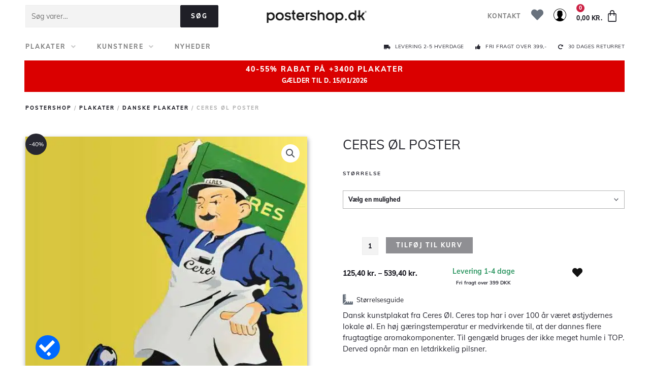

--- FILE ---
content_type: text/html; charset=UTF-8
request_url: https://postershop.dk/vare/ceres-oel-poster/
body_size: 46427
content:
<!DOCTYPE html>
<html lang="da-DK" prefix="og: https://ogp.me/ns#">
<head>
<!-- Start of Sleeknote signup and lead generation tool - www.sleeknote.com -->
<script id='sleeknoteScript' type='text/javascript'>
    (function () {        var sleeknoteScriptTag = document.createElement('script');
        sleeknoteScriptTag.type = 'text/javascript';
        sleeknoteScriptTag.charset = 'utf-8';
        sleeknoteScriptTag.src = ('//sleeknotecustomerscripts.sleeknote.com/39644.js');
        var s = document.getElementById('sleeknoteScript');
       s.parentNode.insertBefore(sleeknoteScriptTag, s);
   })();
   </script>
<!-- End of Sleeknote signup and lead generation tool - www.sleeknote.com --><meta charset="UTF-8">
<meta name="viewport" content="width=device-width, initial-scale=1">
	 <link rel="profile" href="https://gmpg.org/xfn/11"> 
	 <link rel="preload" href="https://postershop.dk/wp-content/astra-local-fonts/muli/7Auwp_0qiz-afTLGLQ.woff2" as="font" type="font/woff2" crossorigin><script id="cookieyes" type="text/javascript" src="https://cdn-cookieyes.com/client_data/493eb5cc59460fcb70433b57/script.js"></script>
<!-- Search Engine Optimization by Rank Math - https://rankmath.com/ -->
<title>Ceres øl reklameplakat l danmarksplakater l postershop.dk</title>
<meta name="description" content="Dansk kunstplakat fra Ceres Øl. Ceres top har i over 100 år været østjydernes lokale øl. En høj gæringstemperatur er medvirkende til, at der dannes flere frugtagtige aromakomponenter. Til gengæld bruges der ikke meget humle i TOP. Derved opnår man en letdrikkelig pilsner."/>
<meta name="robots" content="follow, index, max-snippet:-1, max-video-preview:-1, max-image-preview:large"/>
<link rel="canonical" href="https://postershop.dk/vare/ceres-oel-poster/" />
<meta property="og:locale" content="da_DK" />
<meta property="og:type" content="product" />
<meta property="og:title" content="Ceres øl reklameplakat l danmarksplakater l postershop.dk" />
<meta property="og:description" content="Dansk kunstplakat fra Ceres Øl. Ceres top har i over 100 år været østjydernes lokale øl. En høj gæringstemperatur er medvirkende til, at der dannes flere frugtagtige aromakomponenter. Til gengæld bruges der ikke meget humle i TOP. Derved opnår man en letdrikkelig pilsner." />
<meta property="og:url" content="https://postershop.dk/vare/ceres-oel-poster/" />
<meta property="og:site_name" content="Køb plakater og posters online l Postershop" />
<meta property="og:updated_time" content="2022-09-21T17:13:14+02:00" />
<meta property="og:image" content="https://postershop.dk/wp-content/uploads/2021/05/Ceres-Oel-Poster.jpg" />
<meta property="og:image:secure_url" content="https://postershop.dk/wp-content/uploads/2021/05/Ceres-Oel-Poster.jpg" />
<meta property="og:image:width" content="500" />
<meta property="og:image:height" content="700" />
<meta property="og:image:alt" content="plakat" />
<meta property="og:image:type" content="image/jpeg" />
<meta property="product:availability" content="instock" />
<meta name="twitter:card" content="summary_large_image" />
<meta name="twitter:title" content="Ceres øl reklameplakat l danmarksplakater l postershop.dk" />
<meta name="twitter:description" content="Dansk kunstplakat fra Ceres Øl. Ceres top har i over 100 år været østjydernes lokale øl. En høj gæringstemperatur er medvirkende til, at der dannes flere frugtagtige aromakomponenter. Til gengæld bruges der ikke meget humle i TOP. Derved opnår man en letdrikkelig pilsner." />
<meta name="twitter:image" content="https://postershop.dk/wp-content/uploads/2021/05/Ceres-Oel-Poster.jpg" />
<meta name="twitter:label1" content="Price" />
<meta name="twitter:data1" content="125,40&nbsp;kr. - 539,40&nbsp;kr." />
<meta name="twitter:label2" content="Availability" />
<meta name="twitter:data2" content="In stock" />
<script type="application/ld+json" class="rank-math-schema">{"@context":"https://schema.org","@graph":[{"@type":["LocalBusiness","Organization"],"@id":"https://postershop.dk/#organization","name":"Postershop Danmark","url":"https://postershop.dk","sameAs":["https://www.facebook.com/postershopdanmark/"],"email":"info@postershop.dk","logo":{"@type":"ImageObject","@id":"https://postershop.dk/#logo","url":"https://postershop.dk/wp-content/uploads/2020/02/postershop-logo.png","contentUrl":"https://postershop.dk/wp-content/uploads/2020/02/postershop-logo.png","caption":"Postershop Danmark","inLanguage":"da-DK","width":"500","height":"63"},"openingHours":["Monday,Tuesday,Wednesday,Thursday,Friday,Saturday,Sunday 09:00-17:00"],"image":{"@id":"https://postershop.dk/#logo"},"telephone":"+45 42420786"},{"@type":"WebSite","@id":"https://postershop.dk/#website","url":"https://postershop.dk","name":"Postershop Danmark","publisher":{"@id":"https://postershop.dk/#organization"},"inLanguage":"da-DK"},{"@type":"ImageObject","@id":"https://postershop.dk/wp-content/uploads/2021/05/Ceres-Oel-Poster.jpg","url":"https://postershop.dk/wp-content/uploads/2021/05/Ceres-Oel-Poster.jpg","width":"500","height":"700","inLanguage":"da-DK"},{"@type":"BreadcrumbList","@id":"https://postershop.dk/vare/ceres-oel-poster/#breadcrumb","itemListElement":[{"@type":"ListItem","position":"1","item":{"@id":"https://postershop.dk","name":"Home"}},{"@type":"ListItem","position":"2","item":{"@id":"https://postershop.dk/vare/ceres-oel-poster/","name":"CERES \u00d8L POSTER"}}]},{"@type":"ItemPage","@id":"https://postershop.dk/vare/ceres-oel-poster/#webpage","url":"https://postershop.dk/vare/ceres-oel-poster/","name":"Ceres \u00f8l reklameplakat l danmarksplakater l postershop.dk","datePublished":"2021-04-30T18:20:01+02:00","dateModified":"2022-09-21T17:13:14+02:00","isPartOf":{"@id":"https://postershop.dk/#website"},"primaryImageOfPage":{"@id":"https://postershop.dk/wp-content/uploads/2021/05/Ceres-Oel-Poster.jpg"},"inLanguage":"da-DK","breadcrumb":{"@id":"https://postershop.dk/vare/ceres-oel-poster/#breadcrumb"}},{"@type":"Product","name":"Ceres \u00f8l reklameplakat l danmarksplakater l postershop.dk","description":"Dansk kunstplakat fra Ceres \u00d8l. Ceres top har i over 100 \u00e5r v\u00e6ret \u00f8stjydernes lokale \u00f8l. En h\u00f8j g\u00e6ringstemperatur er medvirkende til, at der dannes flere frugtagtige aromakomponenter. Til geng\u00e6ld bruges der ikke meget humle i TOP. Derved opn\u00e5r man en letdrikkelig pilsner.","category":"Plakater &gt; Danske plakater","mainEntityOfPage":{"@id":"https://postershop.dk/vare/ceres-oel-poster/#webpage"},"offers":{"@type":"AggregateOffer","lowPrice":"125.40","highPrice":"539.40","offerCount":"6","priceCurrency":"DKK","availability":"http://schema.org/InStock","seller":{"@type":"Organization","@id":"https://postershop.dk/","name":"Postershop Danmark","url":"https://postershop.dk","logo":"https://postershop.dk/wp-content/uploads/2020/02/postershop-logo.png"},"url":"https://postershop.dk/vare/ceres-oel-poster/"},"@id":"https://postershop.dk/vare/ceres-oel-poster/#richSnippet","image":{"@id":"https://postershop.dk/wp-content/uploads/2021/05/Ceres-Oel-Poster.jpg"}}]}</script>
<!-- /Rank Math WordPress SEO plugin -->

<link rel='dns-prefetch' href='//stats.wp.com' />
<link rel='dns-prefetch' href='//www.googletagmanager.com' />
<link rel='dns-prefetch' href='//onpay.io' />
<link rel="alternate" type="application/rss+xml" title="Køb plakater og posters online l Postershop &raquo; Feed" href="https://postershop.dk/feed/" />
<link rel="alternate" type="application/rss+xml" title="Køb plakater og posters online l Postershop &raquo;-kommentar-feed" href="https://postershop.dk/comments/feed/" />
<link rel='stylesheet' id='shipmondo-service-point-selector-block-style-css' href='https://postershop.dk/wp-content/plugins/pakkelabels-for-woocommerce/public/build/blocks/service-point-selector/style-view.css?ver=5bcc5b3dbff032fb9103' media='all' />
<link rel='stylesheet' id='wp-block-library-css' href='https://postershop.dk/wp-includes/css/dist/block-library/style.min.css?ver=6.2.2' media='all' />
<style id='cf-frontend-style-inline-css'>
@font-face {
	font-family: 'Insignia';
	font-weight: 400;
	font-display: auto;
	src: url('https://postershop.dk/wp-content/uploads/2020/02/InsigniaLTStd.otf') format('OpenType');
}
</style>
<link rel='stylesheet' id='astra-theme-css-css' href='https://postershop.dk/wp-content/themes/astra/assets/css/minified/style.min.css?ver=4.7.3' media='all' />
<link rel='stylesheet' id='astra-google-fonts-css' href='https://postershop.dk/wp-content/astra-local-fonts/astra-local-fonts.css?ver=4.7.3' media='all' />
<link rel='stylesheet' id='astra-theme-dynamic-css' href='https://postershop.dk/wp-content/uploads/astra/astra-theme-dynamic-css-post-77814.css?ver=1768505812' media='all' />
<link rel='stylesheet' id='wc-blocks-vendors-style-css' href='https://postershop.dk/wp-content/plugins/woocommerce/packages/woocommerce-blocks/build/wc-blocks-vendors-style.css?ver=10.2.4' media='all' />
<link rel='stylesheet' id='wc-blocks-style-css' href='https://postershop.dk/wp-content/plugins/woocommerce/packages/woocommerce-blocks/build/wc-blocks-style.css?ver=10.2.4' media='all' />
<style id='global-styles-inline-css'>
body{--wp--preset--color--black: #000000;--wp--preset--color--cyan-bluish-gray: #abb8c3;--wp--preset--color--white: #ffffff;--wp--preset--color--pale-pink: #f78da7;--wp--preset--color--vivid-red: #cf2e2e;--wp--preset--color--luminous-vivid-orange: #ff6900;--wp--preset--color--luminous-vivid-amber: #fcb900;--wp--preset--color--light-green-cyan: #7bdcb5;--wp--preset--color--vivid-green-cyan: #00d084;--wp--preset--color--pale-cyan-blue: #8ed1fc;--wp--preset--color--vivid-cyan-blue: #0693e3;--wp--preset--color--vivid-purple: #9b51e0;--wp--preset--color--ast-global-color-0: var(--ast-global-color-0);--wp--preset--color--ast-global-color-1: var(--ast-global-color-1);--wp--preset--color--ast-global-color-2: var(--ast-global-color-2);--wp--preset--color--ast-global-color-3: var(--ast-global-color-3);--wp--preset--color--ast-global-color-4: var(--ast-global-color-4);--wp--preset--color--ast-global-color-5: var(--ast-global-color-5);--wp--preset--color--ast-global-color-6: var(--ast-global-color-6);--wp--preset--color--ast-global-color-7: var(--ast-global-color-7);--wp--preset--color--ast-global-color-8: var(--ast-global-color-8);--wp--preset--gradient--vivid-cyan-blue-to-vivid-purple: linear-gradient(135deg,rgba(6,147,227,1) 0%,rgb(155,81,224) 100%);--wp--preset--gradient--light-green-cyan-to-vivid-green-cyan: linear-gradient(135deg,rgb(122,220,180) 0%,rgb(0,208,130) 100%);--wp--preset--gradient--luminous-vivid-amber-to-luminous-vivid-orange: linear-gradient(135deg,rgba(252,185,0,1) 0%,rgba(255,105,0,1) 100%);--wp--preset--gradient--luminous-vivid-orange-to-vivid-red: linear-gradient(135deg,rgba(255,105,0,1) 0%,rgb(207,46,46) 100%);--wp--preset--gradient--very-light-gray-to-cyan-bluish-gray: linear-gradient(135deg,rgb(238,238,238) 0%,rgb(169,184,195) 100%);--wp--preset--gradient--cool-to-warm-spectrum: linear-gradient(135deg,rgb(74,234,220) 0%,rgb(151,120,209) 20%,rgb(207,42,186) 40%,rgb(238,44,130) 60%,rgb(251,105,98) 80%,rgb(254,248,76) 100%);--wp--preset--gradient--blush-light-purple: linear-gradient(135deg,rgb(255,206,236) 0%,rgb(152,150,240) 100%);--wp--preset--gradient--blush-bordeaux: linear-gradient(135deg,rgb(254,205,165) 0%,rgb(254,45,45) 50%,rgb(107,0,62) 100%);--wp--preset--gradient--luminous-dusk: linear-gradient(135deg,rgb(255,203,112) 0%,rgb(199,81,192) 50%,rgb(65,88,208) 100%);--wp--preset--gradient--pale-ocean: linear-gradient(135deg,rgb(255,245,203) 0%,rgb(182,227,212) 50%,rgb(51,167,181) 100%);--wp--preset--gradient--electric-grass: linear-gradient(135deg,rgb(202,248,128) 0%,rgb(113,206,126) 100%);--wp--preset--gradient--midnight: linear-gradient(135deg,rgb(2,3,129) 0%,rgb(40,116,252) 100%);--wp--preset--duotone--dark-grayscale: url('#wp-duotone-dark-grayscale');--wp--preset--duotone--grayscale: url('#wp-duotone-grayscale');--wp--preset--duotone--purple-yellow: url('#wp-duotone-purple-yellow');--wp--preset--duotone--blue-red: url('#wp-duotone-blue-red');--wp--preset--duotone--midnight: url('#wp-duotone-midnight');--wp--preset--duotone--magenta-yellow: url('#wp-duotone-magenta-yellow');--wp--preset--duotone--purple-green: url('#wp-duotone-purple-green');--wp--preset--duotone--blue-orange: url('#wp-duotone-blue-orange');--wp--preset--font-size--small: 13px;--wp--preset--font-size--medium: 20px;--wp--preset--font-size--large: 36px;--wp--preset--font-size--x-large: 42px;--wp--preset--spacing--20: 0.44rem;--wp--preset--spacing--30: 0.67rem;--wp--preset--spacing--40: 1rem;--wp--preset--spacing--50: 1.5rem;--wp--preset--spacing--60: 2.25rem;--wp--preset--spacing--70: 3.38rem;--wp--preset--spacing--80: 5.06rem;--wp--preset--shadow--natural: 6px 6px 9px rgba(0, 0, 0, 0.2);--wp--preset--shadow--deep: 12px 12px 50px rgba(0, 0, 0, 0.4);--wp--preset--shadow--sharp: 6px 6px 0px rgba(0, 0, 0, 0.2);--wp--preset--shadow--outlined: 6px 6px 0px -3px rgba(255, 255, 255, 1), 6px 6px rgba(0, 0, 0, 1);--wp--preset--shadow--crisp: 6px 6px 0px rgba(0, 0, 0, 1);}body { margin: 0;--wp--style--global--content-size: var(--wp--custom--ast-content-width-size);--wp--style--global--wide-size: var(--wp--custom--ast-wide-width-size); }.wp-site-blocks > .alignleft { float: left; margin-right: 2em; }.wp-site-blocks > .alignright { float: right; margin-left: 2em; }.wp-site-blocks > .aligncenter { justify-content: center; margin-left: auto; margin-right: auto; }.wp-site-blocks > * { margin-block-start: 0; margin-block-end: 0; }.wp-site-blocks > * + * { margin-block-start: 24px; }body { --wp--style--block-gap: 24px; }body .is-layout-flow > *{margin-block-start: 0;margin-block-end: 0;}body .is-layout-flow > * + *{margin-block-start: 24px;margin-block-end: 0;}body .is-layout-constrained > *{margin-block-start: 0;margin-block-end: 0;}body .is-layout-constrained > * + *{margin-block-start: 24px;margin-block-end: 0;}body .is-layout-flex{gap: 24px;}body .is-layout-flow > .alignleft{float: left;margin-inline-start: 0;margin-inline-end: 2em;}body .is-layout-flow > .alignright{float: right;margin-inline-start: 2em;margin-inline-end: 0;}body .is-layout-flow > .aligncenter{margin-left: auto !important;margin-right: auto !important;}body .is-layout-constrained > .alignleft{float: left;margin-inline-start: 0;margin-inline-end: 2em;}body .is-layout-constrained > .alignright{float: right;margin-inline-start: 2em;margin-inline-end: 0;}body .is-layout-constrained > .aligncenter{margin-left: auto !important;margin-right: auto !important;}body .is-layout-constrained > :where(:not(.alignleft):not(.alignright):not(.alignfull)){max-width: var(--wp--style--global--content-size);margin-left: auto !important;margin-right: auto !important;}body .is-layout-constrained > .alignwide{max-width: var(--wp--style--global--wide-size);}body .is-layout-flex{display: flex;}body .is-layout-flex{flex-wrap: wrap;align-items: center;}body .is-layout-flex > *{margin: 0;}body{padding-top: 0px;padding-right: 0px;padding-bottom: 0px;padding-left: 0px;}a:where(:not(.wp-element-button)){text-decoration: none;}.wp-element-button, .wp-block-button__link{background-color: #32373c;border-width: 0;color: #fff;font-family: inherit;font-size: inherit;line-height: inherit;padding: calc(0.667em + 2px) calc(1.333em + 2px);text-decoration: none;}.has-black-color{color: var(--wp--preset--color--black) !important;}.has-cyan-bluish-gray-color{color: var(--wp--preset--color--cyan-bluish-gray) !important;}.has-white-color{color: var(--wp--preset--color--white) !important;}.has-pale-pink-color{color: var(--wp--preset--color--pale-pink) !important;}.has-vivid-red-color{color: var(--wp--preset--color--vivid-red) !important;}.has-luminous-vivid-orange-color{color: var(--wp--preset--color--luminous-vivid-orange) !important;}.has-luminous-vivid-amber-color{color: var(--wp--preset--color--luminous-vivid-amber) !important;}.has-light-green-cyan-color{color: var(--wp--preset--color--light-green-cyan) !important;}.has-vivid-green-cyan-color{color: var(--wp--preset--color--vivid-green-cyan) !important;}.has-pale-cyan-blue-color{color: var(--wp--preset--color--pale-cyan-blue) !important;}.has-vivid-cyan-blue-color{color: var(--wp--preset--color--vivid-cyan-blue) !important;}.has-vivid-purple-color{color: var(--wp--preset--color--vivid-purple) !important;}.has-ast-global-color-0-color{color: var(--wp--preset--color--ast-global-color-0) !important;}.has-ast-global-color-1-color{color: var(--wp--preset--color--ast-global-color-1) !important;}.has-ast-global-color-2-color{color: var(--wp--preset--color--ast-global-color-2) !important;}.has-ast-global-color-3-color{color: var(--wp--preset--color--ast-global-color-3) !important;}.has-ast-global-color-4-color{color: var(--wp--preset--color--ast-global-color-4) !important;}.has-ast-global-color-5-color{color: var(--wp--preset--color--ast-global-color-5) !important;}.has-ast-global-color-6-color{color: var(--wp--preset--color--ast-global-color-6) !important;}.has-ast-global-color-7-color{color: var(--wp--preset--color--ast-global-color-7) !important;}.has-ast-global-color-8-color{color: var(--wp--preset--color--ast-global-color-8) !important;}.has-black-background-color{background-color: var(--wp--preset--color--black) !important;}.has-cyan-bluish-gray-background-color{background-color: var(--wp--preset--color--cyan-bluish-gray) !important;}.has-white-background-color{background-color: var(--wp--preset--color--white) !important;}.has-pale-pink-background-color{background-color: var(--wp--preset--color--pale-pink) !important;}.has-vivid-red-background-color{background-color: var(--wp--preset--color--vivid-red) !important;}.has-luminous-vivid-orange-background-color{background-color: var(--wp--preset--color--luminous-vivid-orange) !important;}.has-luminous-vivid-amber-background-color{background-color: var(--wp--preset--color--luminous-vivid-amber) !important;}.has-light-green-cyan-background-color{background-color: var(--wp--preset--color--light-green-cyan) !important;}.has-vivid-green-cyan-background-color{background-color: var(--wp--preset--color--vivid-green-cyan) !important;}.has-pale-cyan-blue-background-color{background-color: var(--wp--preset--color--pale-cyan-blue) !important;}.has-vivid-cyan-blue-background-color{background-color: var(--wp--preset--color--vivid-cyan-blue) !important;}.has-vivid-purple-background-color{background-color: var(--wp--preset--color--vivid-purple) !important;}.has-ast-global-color-0-background-color{background-color: var(--wp--preset--color--ast-global-color-0) !important;}.has-ast-global-color-1-background-color{background-color: var(--wp--preset--color--ast-global-color-1) !important;}.has-ast-global-color-2-background-color{background-color: var(--wp--preset--color--ast-global-color-2) !important;}.has-ast-global-color-3-background-color{background-color: var(--wp--preset--color--ast-global-color-3) !important;}.has-ast-global-color-4-background-color{background-color: var(--wp--preset--color--ast-global-color-4) !important;}.has-ast-global-color-5-background-color{background-color: var(--wp--preset--color--ast-global-color-5) !important;}.has-ast-global-color-6-background-color{background-color: var(--wp--preset--color--ast-global-color-6) !important;}.has-ast-global-color-7-background-color{background-color: var(--wp--preset--color--ast-global-color-7) !important;}.has-ast-global-color-8-background-color{background-color: var(--wp--preset--color--ast-global-color-8) !important;}.has-black-border-color{border-color: var(--wp--preset--color--black) !important;}.has-cyan-bluish-gray-border-color{border-color: var(--wp--preset--color--cyan-bluish-gray) !important;}.has-white-border-color{border-color: var(--wp--preset--color--white) !important;}.has-pale-pink-border-color{border-color: var(--wp--preset--color--pale-pink) !important;}.has-vivid-red-border-color{border-color: var(--wp--preset--color--vivid-red) !important;}.has-luminous-vivid-orange-border-color{border-color: var(--wp--preset--color--luminous-vivid-orange) !important;}.has-luminous-vivid-amber-border-color{border-color: var(--wp--preset--color--luminous-vivid-amber) !important;}.has-light-green-cyan-border-color{border-color: var(--wp--preset--color--light-green-cyan) !important;}.has-vivid-green-cyan-border-color{border-color: var(--wp--preset--color--vivid-green-cyan) !important;}.has-pale-cyan-blue-border-color{border-color: var(--wp--preset--color--pale-cyan-blue) !important;}.has-vivid-cyan-blue-border-color{border-color: var(--wp--preset--color--vivid-cyan-blue) !important;}.has-vivid-purple-border-color{border-color: var(--wp--preset--color--vivid-purple) !important;}.has-ast-global-color-0-border-color{border-color: var(--wp--preset--color--ast-global-color-0) !important;}.has-ast-global-color-1-border-color{border-color: var(--wp--preset--color--ast-global-color-1) !important;}.has-ast-global-color-2-border-color{border-color: var(--wp--preset--color--ast-global-color-2) !important;}.has-ast-global-color-3-border-color{border-color: var(--wp--preset--color--ast-global-color-3) !important;}.has-ast-global-color-4-border-color{border-color: var(--wp--preset--color--ast-global-color-4) !important;}.has-ast-global-color-5-border-color{border-color: var(--wp--preset--color--ast-global-color-5) !important;}.has-ast-global-color-6-border-color{border-color: var(--wp--preset--color--ast-global-color-6) !important;}.has-ast-global-color-7-border-color{border-color: var(--wp--preset--color--ast-global-color-7) !important;}.has-ast-global-color-8-border-color{border-color: var(--wp--preset--color--ast-global-color-8) !important;}.has-vivid-cyan-blue-to-vivid-purple-gradient-background{background: var(--wp--preset--gradient--vivid-cyan-blue-to-vivid-purple) !important;}.has-light-green-cyan-to-vivid-green-cyan-gradient-background{background: var(--wp--preset--gradient--light-green-cyan-to-vivid-green-cyan) !important;}.has-luminous-vivid-amber-to-luminous-vivid-orange-gradient-background{background: var(--wp--preset--gradient--luminous-vivid-amber-to-luminous-vivid-orange) !important;}.has-luminous-vivid-orange-to-vivid-red-gradient-background{background: var(--wp--preset--gradient--luminous-vivid-orange-to-vivid-red) !important;}.has-very-light-gray-to-cyan-bluish-gray-gradient-background{background: var(--wp--preset--gradient--very-light-gray-to-cyan-bluish-gray) !important;}.has-cool-to-warm-spectrum-gradient-background{background: var(--wp--preset--gradient--cool-to-warm-spectrum) !important;}.has-blush-light-purple-gradient-background{background: var(--wp--preset--gradient--blush-light-purple) !important;}.has-blush-bordeaux-gradient-background{background: var(--wp--preset--gradient--blush-bordeaux) !important;}.has-luminous-dusk-gradient-background{background: var(--wp--preset--gradient--luminous-dusk) !important;}.has-pale-ocean-gradient-background{background: var(--wp--preset--gradient--pale-ocean) !important;}.has-electric-grass-gradient-background{background: var(--wp--preset--gradient--electric-grass) !important;}.has-midnight-gradient-background{background: var(--wp--preset--gradient--midnight) !important;}.has-small-font-size{font-size: var(--wp--preset--font-size--small) !important;}.has-medium-font-size{font-size: var(--wp--preset--font-size--medium) !important;}.has-large-font-size{font-size: var(--wp--preset--font-size--large) !important;}.has-x-large-font-size{font-size: var(--wp--preset--font-size--x-large) !important;}
.wp-block-navigation a:where(:not(.wp-element-button)){color: inherit;}
.wp-block-pullquote{font-size: 1.5em;line-height: 1.6;}
</style>
<link rel='stylesheet' id='photoswipe-css' href='https://postershop.dk/wp-content/plugins/woocommerce/assets/css/photoswipe/photoswipe.min.css?ver=7.8.2' media='all' />
<link rel='stylesheet' id='photoswipe-default-skin-css' href='https://postershop.dk/wp-content/plugins/woocommerce/assets/css/photoswipe/default-skin/default-skin.min.css?ver=7.8.2' media='all' />
<link rel='stylesheet' id='woocommerce-layout-css' href='https://postershop.dk/wp-content/themes/astra/assets/css/minified/compatibility/woocommerce/woocommerce-layout.min.css?ver=4.7.3' media='all' />
<link rel='stylesheet' id='woocommerce-smallscreen-css' href='https://postershop.dk/wp-content/themes/astra/assets/css/minified/compatibility/woocommerce/woocommerce-smallscreen.min.css?ver=4.7.3' media='only screen and (max-width: 768px)' />
<link rel='stylesheet' id='woocommerce-general-css' href='https://postershop.dk/wp-content/themes/astra/assets/css/minified/compatibility/woocommerce/woocommerce.min.css?ver=4.7.3' media='all' />
<style id='woocommerce-general-inline-css'>

					.woocommerce-js a.button, .woocommerce button.button, .woocommerce input.button, .woocommerce #respond input#submit {
						font-size: 100%;
						line-height: 1;
						text-decoration: none;
						overflow: visible;
						padding: 0.5em 0.75em;
						font-weight: 700;
						border-radius: 3px;
						color: $secondarytext;
						background-color: $secondary;
						border: 0;
					}
					.woocommerce-js a.button:hover, .woocommerce button.button:hover, .woocommerce input.button:hover, .woocommerce #respond input#submit:hover {
						background-color: #dad8da;
						background-image: none;
						color: #515151;
					}
				#customer_details h3:not(.elementor-widget-woocommerce-checkout-page h3){font-size:1.2rem;padding:20px 0 14px;margin:0 0 20px;border-bottom:1px solid var(--ast-border-color);font-weight:700;}form #order_review_heading:not(.elementor-widget-woocommerce-checkout-page #order_review_heading){border-width:2px 2px 0 2px;border-style:solid;font-size:1.2rem;margin:0;padding:1.5em 1.5em 1em;border-color:var(--ast-border-color);font-weight:700;}.woocommerce-Address h3, .cart-collaterals h2{font-size:1.2rem;padding:.7em 1em;}.woocommerce-cart .cart-collaterals .cart_totals>h2{font-weight:700;}form #order_review:not(.elementor-widget-woocommerce-checkout-page #order_review){padding:0 2em;border-width:0 2px 2px;border-style:solid;border-color:var(--ast-border-color);}ul#shipping_method li:not(.elementor-widget-woocommerce-cart #shipping_method li){margin:0;padding:0.25em 0 0.25em 22px;text-indent:-22px;list-style:none outside;}.woocommerce span.onsale, .wc-block-grid__product .wc-block-grid__product-onsale{background-color:#272731;color:#ffffff;}.woocommerce-message, .woocommerce-info{border-top-color:#888888;}.woocommerce-message::before,.woocommerce-info::before{color:#888888;}.woocommerce ul.products li.product .price, .woocommerce div.product p.price, .woocommerce div.product span.price, .widget_layered_nav_filters ul li.chosen a, .woocommerce-page ul.products li.product .ast-woo-product-category, .wc-layered-nav-rating a{color:#272731;}.woocommerce nav.woocommerce-pagination ul,.woocommerce nav.woocommerce-pagination ul li{border-color:#888888;}.woocommerce nav.woocommerce-pagination ul li a:focus, .woocommerce nav.woocommerce-pagination ul li a:hover, .woocommerce nav.woocommerce-pagination ul li span.current{background:#888888;color:#ffffff;}.woocommerce-MyAccount-navigation-link.is-active a{color:#272731;}.woocommerce .widget_price_filter .ui-slider .ui-slider-range, .woocommerce .widget_price_filter .ui-slider .ui-slider-handle{background-color:#888888;}.woocommerce .star-rating, .woocommerce .comment-form-rating .stars a, .woocommerce .star-rating::before{color:var(--ast-global-color-3);}.woocommerce div.product .woocommerce-tabs ul.tabs li.active:before,  .woocommerce div.ast-product-tabs-layout-vertical .woocommerce-tabs ul.tabs li:hover::before{background:#888888;}.ast-site-header-cart a{color:#272731;}.ast-site-header-cart a:focus, .ast-site-header-cart a:hover, .ast-site-header-cart .current-menu-item a{color:#888888;}.ast-cart-menu-wrap .count, .ast-cart-menu-wrap .count:after{border-color:#888888;color:#888888;}.ast-cart-menu-wrap:hover .count{color:#ffffff;background-color:#888888;}.ast-site-header-cart .widget_shopping_cart .total .woocommerce-Price-amount{color:#888888;}.woocommerce a.remove:hover, .ast-woocommerce-cart-menu .main-header-menu .woocommerce-custom-menu-item .menu-item:hover > .menu-link.remove:hover{color:#888888;border-color:#888888;background-color:#ffffff;}.ast-site-header-cart .widget_shopping_cart .buttons .button.checkout, .woocommerce .widget_shopping_cart .woocommerce-mini-cart__buttons .checkout.wc-forward{color:#ffffff;border-color:#888888;background-color:#888888;}.site-header .ast-site-header-cart-data .button.wc-forward, .site-header .ast-site-header-cart-data .button.wc-forward:hover{color:#ffffff;}.below-header-user-select .ast-site-header-cart .widget, .ast-above-header-section .ast-site-header-cart .widget a, .below-header-user-select .ast-site-header-cart .widget_shopping_cart a{color:#272731;}.below-header-user-select .ast-site-header-cart .widget_shopping_cart a:hover, .ast-above-header-section .ast-site-header-cart .widget_shopping_cart a:hover, .below-header-user-select .ast-site-header-cart .widget_shopping_cart a.remove:hover, .ast-above-header-section .ast-site-header-cart .widget_shopping_cart a.remove:hover{color:#888888;}.woocommerce .woocommerce-cart-form button[name="update_cart"]:disabled{color:#ffffff;}.woocommerce #content table.cart .button[name="apply_coupon"], .woocommerce-page #content table.cart .button[name="apply_coupon"]{padding:10px 40px;}.woocommerce table.cart td.actions .button, .woocommerce #content table.cart td.actions .button, .woocommerce-page table.cart td.actions .button, .woocommerce-page #content table.cart td.actions .button{line-height:1;border-width:1px;border-style:solid;}.woocommerce ul.products li.product .button, .woocommerce-page ul.products li.product .button{line-height:1.3;}.woocommerce-js a.button, .woocommerce button.button, .woocommerce .woocommerce-message a.button, .woocommerce #respond input#submit.alt, .woocommerce-js a.button.alt, .woocommerce button.button.alt, .woocommerce input.button.alt, .woocommerce input.button,.woocommerce input.button:disabled, .woocommerce input.button:disabled[disabled], .woocommerce input.button:disabled:hover, .woocommerce input.button:disabled[disabled]:hover, .woocommerce #respond input#submit, .woocommerce button.button.alt.disabled, .wc-block-grid__products .wc-block-grid__product .wp-block-button__link, .wc-block-grid__product-onsale{color:#ffffff;border-color:#1f1f27;background-color:#1f1f27;}.woocommerce-js a.button:hover, .woocommerce button.button:hover, .woocommerce .woocommerce-message a.button:hover,.woocommerce #respond input#submit:hover,.woocommerce #respond input#submit.alt:hover, .woocommerce-js a.button.alt:hover, .woocommerce button.button.alt:hover, .woocommerce input.button.alt:hover, .woocommerce input.button:hover, .woocommerce button.button.alt.disabled:hover, .wc-block-grid__products .wc-block-grid__product .wp-block-button__link:hover{color:#ffffff;border-color:#888888;background-color:#888888;}.woocommerce-js a.button, .woocommerce button.button, .woocommerce .woocommerce-message a.button, .woocommerce #respond input#submit.alt, .woocommerce-js a.button.alt, .woocommerce button.button.alt, .woocommerce input.button.alt, .woocommerce input.button,.woocommerce-cart table.cart td.actions .button, .woocommerce form.checkout_coupon .button, .woocommerce #respond input#submit, .wc-block-grid__products .wc-block-grid__product .wp-block-button__link{padding-top:10px;padding-right:40px;padding-bottom:10px;padding-left:40px;}.woocommerce ul.products li.product a, .woocommerce-js a.button:hover, .woocommerce button.button:hover, .woocommerce input.button:hover, .woocommerce #respond input#submit:hover{text-decoration:none;}.woocommerce .up-sells h2, .woocommerce .related.products h2, .woocommerce .woocommerce-tabs h2{font-size:1.5rem;}.woocommerce h2, .woocommerce-account h2{font-size:1.625rem;}.woocommerce ul.product-categories > li ul li:before{content:"\e900";padding:0 5px 0 5px;display:inline-block;font-family:Astra;transform:rotate(-90deg);font-size:0.7rem;}.ast-site-header-cart i.astra-icon:before{font-family:Astra;}.ast-icon-shopping-cart:before{content:"\f07a";}.ast-icon-shopping-bag:before{content:"\f290";}.ast-icon-shopping-basket:before{content:"\f291";}.ast-icon-shopping-cart svg{height:.82em;}.ast-icon-shopping-bag svg{height:1em;width:1em;}.ast-icon-shopping-basket svg{height:1.15em;width:1.2em;}.ast-site-header-cart.ast-menu-cart-outline .ast-addon-cart-wrap, .ast-site-header-cart.ast-menu-cart-fill .ast-addon-cart-wrap {line-height:1;}.ast-site-header-cart.ast-menu-cart-fill i.astra-icon{ font-size:1.1em;}li.woocommerce-custom-menu-item .ast-site-header-cart i.astra-icon:after{ padding-left:2px;}.ast-hfb-header .ast-addon-cart-wrap{ padding:0.4em;}.ast-header-break-point.ast-header-custom-item-outside .ast-woo-header-cart-info-wrap{ display:none;}.ast-site-header-cart i.astra-icon:after{ background:#272731;}@media (min-width:545px) and (max-width:768px){.woocommerce.tablet-columns-6 ul.products li.product, .woocommerce-page.tablet-columns-6 ul.products li.product{width:calc(16.66% - 16.66px);}.woocommerce.tablet-columns-5 ul.products li.product, .woocommerce-page.tablet-columns-5 ul.products li.product{width:calc(20% - 16px);}.woocommerce.tablet-columns-4 ul.products li.product, .woocommerce-page.tablet-columns-4 ul.products li.product{width:calc(25% - 15px);}.woocommerce.tablet-columns-3 ul.products li.product, .woocommerce-page.tablet-columns-3 ul.products li.product{width:calc(33.33% - 14px);}.woocommerce.tablet-columns-2 ul.products li.product, .woocommerce-page.tablet-columns-2 ul.products li.product{width:calc(50% - 10px);}.woocommerce.tablet-columns-1 ul.products li.product, .woocommerce-page.tablet-columns-1 ul.products li.product{width:100%;}.woocommerce div.product .related.products ul.products li.product{width:calc(33.33% - 14px);}}@media (min-width:545px) and (max-width:768px){.woocommerce[class*="columns-"].columns-3 > ul.products li.product, .woocommerce[class*="columns-"].columns-4 > ul.products li.product, .woocommerce[class*="columns-"].columns-5 > ul.products li.product, .woocommerce[class*="columns-"].columns-6 > ul.products li.product{width:calc(33.33% - 14px);margin-right:20px;}.woocommerce[class*="columns-"].columns-3 > ul.products li.product:nth-child(3n), .woocommerce[class*="columns-"].columns-4 > ul.products li.product:nth-child(3n), .woocommerce[class*="columns-"].columns-5 > ul.products li.product:nth-child(3n), .woocommerce[class*="columns-"].columns-6 > ul.products li.product:nth-child(3n){margin-right:0;clear:right;}.woocommerce[class*="columns-"].columns-3 > ul.products li.product:nth-child(3n+1), .woocommerce[class*="columns-"].columns-4 > ul.products li.product:nth-child(3n+1), .woocommerce[class*="columns-"].columns-5 > ul.products li.product:nth-child(3n+1), .woocommerce[class*="columns-"].columns-6 > ul.products li.product:nth-child(3n+1){clear:left;}.woocommerce[class*="columns-"] ul.products li.product:nth-child(n), .woocommerce-page[class*="columns-"] ul.products li.product:nth-child(n){margin-right:20px;clear:none;}.woocommerce.tablet-columns-2 ul.products li.product:nth-child(2n), .woocommerce-page.tablet-columns-2 ul.products li.product:nth-child(2n), .woocommerce.tablet-columns-3 ul.products li.product:nth-child(3n), .woocommerce-page.tablet-columns-3 ul.products li.product:nth-child(3n), .woocommerce.tablet-columns-4 ul.products li.product:nth-child(4n), .woocommerce-page.tablet-columns-4 ul.products li.product:nth-child(4n), .woocommerce.tablet-columns-5 ul.products li.product:nth-child(5n), .woocommerce-page.tablet-columns-5 ul.products li.product:nth-child(5n), .woocommerce.tablet-columns-6 ul.products li.product:nth-child(6n), .woocommerce-page.tablet-columns-6 ul.products li.product:nth-child(6n){margin-right:0;clear:right;}.woocommerce.tablet-columns-2 ul.products li.product:nth-child(2n+1), .woocommerce-page.tablet-columns-2 ul.products li.product:nth-child(2n+1), .woocommerce.tablet-columns-3 ul.products li.product:nth-child(3n+1), .woocommerce-page.tablet-columns-3 ul.products li.product:nth-child(3n+1), .woocommerce.tablet-columns-4 ul.products li.product:nth-child(4n+1), .woocommerce-page.tablet-columns-4 ul.products li.product:nth-child(4n+1), .woocommerce.tablet-columns-5 ul.products li.product:nth-child(5n+1), .woocommerce-page.tablet-columns-5 ul.products li.product:nth-child(5n+1), .woocommerce.tablet-columns-6 ul.products li.product:nth-child(6n+1), .woocommerce-page.tablet-columns-6 ul.products li.product:nth-child(6n+1){clear:left;}.woocommerce div.product .related.products ul.products li.product:nth-child(3n), .woocommerce-page.tablet-columns-1 .site-main ul.products li.product{margin-right:0;clear:right;}.woocommerce div.product .related.products ul.products li.product:nth-child(3n+1){clear:left;}}@media (min-width:769px){.woocommerce form.checkout_coupon{width:50%;}.woocommerce #reviews #comments{float:left;}.woocommerce #reviews #review_form_wrapper{float:right;}}@media (max-width:768px){.ast-header-break-point.ast-woocommerce-cart-menu .header-main-layout-1.ast-mobile-header-stack.ast-no-menu-items .ast-site-header-cart, .ast-header-break-point.ast-woocommerce-cart-menu .header-main-layout-3.ast-mobile-header-stack.ast-no-menu-items .ast-site-header-cart{padding-right:0;padding-left:0;}.ast-header-break-point.ast-woocommerce-cart-menu .header-main-layout-1.ast-mobile-header-stack .main-header-bar{text-align:center;}.ast-header-break-point.ast-woocommerce-cart-menu .header-main-layout-1.ast-mobile-header-stack .ast-site-header-cart, .ast-header-break-point.ast-woocommerce-cart-menu .header-main-layout-1.ast-mobile-header-stack .ast-mobile-menu-buttons{display:inline-block;}.ast-header-break-point.ast-woocommerce-cart-menu .header-main-layout-2.ast-mobile-header-inline .site-branding{flex:auto;}.ast-header-break-point.ast-woocommerce-cart-menu .header-main-layout-3.ast-mobile-header-stack .site-branding{flex:0 0 100%;}.ast-header-break-point.ast-woocommerce-cart-menu .header-main-layout-3.ast-mobile-header-stack .main-header-container{display:flex;justify-content:center;}.woocommerce-cart .woocommerce-shipping-calculator .button{width:100%;}.woocommerce div.product div.images, .woocommerce div.product div.summary, .woocommerce #content div.product div.images, .woocommerce #content div.product div.summary, .woocommerce-page div.product div.images, .woocommerce-page div.product div.summary, .woocommerce-page #content div.product div.images, .woocommerce-page #content div.product div.summary{float:none;width:100%;}.woocommerce-cart table.cart td.actions .ast-return-to-shop{display:block;text-align:center;margin-top:1em;}}@media (max-width:544px){.ast-separate-container .ast-woocommerce-container{padding:.54em 1em 1.33333em;}.woocommerce-message, .woocommerce-error, .woocommerce-info{display:flex;flex-wrap:wrap;}.woocommerce-message a.button, .woocommerce-error a.button, .woocommerce-info a.button{order:1;margin-top:.5em;}.woocommerce .woocommerce-ordering, .woocommerce-page .woocommerce-ordering{float:none;margin-bottom:2em;}.woocommerce table.cart td.actions .button, .woocommerce #content table.cart td.actions .button, .woocommerce-page table.cart td.actions .button, .woocommerce-page #content table.cart td.actions .button{padding-left:1em;padding-right:1em;}.woocommerce #content table.cart .button, .woocommerce-page #content table.cart .button{width:100%;}.woocommerce #content table.cart td.actions .coupon, .woocommerce-page #content table.cart td.actions .coupon{float:none;}.woocommerce #content table.cart td.actions .coupon .button, .woocommerce-page #content table.cart td.actions .coupon .button{flex:1;}.woocommerce #content div.product .woocommerce-tabs ul.tabs li a, .woocommerce-page #content div.product .woocommerce-tabs ul.tabs li a{display:block;}.woocommerce ul.products a.button, .woocommerce-page ul.products a.button{padding:0.5em 0.75em;}.woocommerce div.product .related.products ul.products li.product, .woocommerce.mobile-columns-2 ul.products li.product, .woocommerce-page.mobile-columns-2 ul.products li.product{width:calc(50% - 10px);}.woocommerce.mobile-columns-6 ul.products li.product, .woocommerce-page.mobile-columns-6 ul.products li.product{width:calc(16.66% - 16.66px);}.woocommerce.mobile-columns-5 ul.products li.product, .woocommerce-page.mobile-columns-5 ul.products li.product{width:calc(20% - 16px);}.woocommerce.mobile-columns-4 ul.products li.product, .woocommerce-page.mobile-columns-4 ul.products li.product{width:calc(25% - 15px);}.woocommerce.mobile-columns-3 ul.products li.product, .woocommerce-page.mobile-columns-3 ul.products li.product{width:calc(33.33% - 14px);}.woocommerce.mobile-columns-1 ul.products li.product, .woocommerce-page.mobile-columns-1 ul.products li.product{width:100%;}}@media (max-width:544px){.woocommerce ul.products a.button.loading::after, .woocommerce-page ul.products a.button.loading::after{display:inline-block;margin-left:5px;position:initial;}.woocommerce.mobile-columns-1 .site-main ul.products li.product:nth-child(n), .woocommerce-page.mobile-columns-1 .site-main ul.products li.product:nth-child(n){margin-right:0;}.woocommerce #content div.product .woocommerce-tabs ul.tabs li, .woocommerce-page #content div.product .woocommerce-tabs ul.tabs li{display:block;margin-right:0;}.woocommerce[class*="columns-"].columns-3 > ul.products li.product, .woocommerce[class*="columns-"].columns-4 > ul.products li.product, .woocommerce[class*="columns-"].columns-5 > ul.products li.product, .woocommerce[class*="columns-"].columns-6 > ul.products li.product{width:calc(50% - 10px);margin-right:20px;}.woocommerce[class*="columns-"] ul.products li.product:nth-child(n), .woocommerce-page[class*="columns-"] ul.products li.product:nth-child(n){margin-right:20px;clear:none;}.woocommerce-page[class*=columns-].columns-3>ul.products li.product:nth-child(2n), .woocommerce-page[class*=columns-].columns-4>ul.products li.product:nth-child(2n), .woocommerce-page[class*=columns-].columns-5>ul.products li.product:nth-child(2n), .woocommerce-page[class*=columns-].columns-6>ul.products li.product:nth-child(2n), .woocommerce[class*=columns-].columns-3>ul.products li.product:nth-child(2n), .woocommerce[class*=columns-].columns-4>ul.products li.product:nth-child(2n), .woocommerce[class*=columns-].columns-5>ul.products li.product:nth-child(2n), .woocommerce[class*=columns-].columns-6>ul.products li.product:nth-child(2n){margin-right:0;clear:right;}.woocommerce[class*="columns-"].columns-3 > ul.products li.product:nth-child(2n+1), .woocommerce[class*="columns-"].columns-4 > ul.products li.product:nth-child(2n+1), .woocommerce[class*="columns-"].columns-5 > ul.products li.product:nth-child(2n+1), .woocommerce[class*="columns-"].columns-6 > ul.products li.product:nth-child(2n+1){clear:left;}.woocommerce-page[class*=columns-] ul.products li.product:nth-child(n), .woocommerce[class*=columns-] ul.products li.product:nth-child(n){margin-right:20px;clear:none;}.woocommerce.mobile-columns-6 ul.products li.product:nth-child(6n), .woocommerce-page.mobile-columns-6 ul.products li.product:nth-child(6n), .woocommerce.mobile-columns-5 ul.products li.product:nth-child(5n), .woocommerce-page.mobile-columns-5 ul.products li.product:nth-child(5n), .woocommerce.mobile-columns-4 ul.products li.product:nth-child(4n), .woocommerce-page.mobile-columns-4 ul.products li.product:nth-child(4n), .woocommerce.mobile-columns-3 ul.products li.product:nth-child(3n), .woocommerce-page.mobile-columns-3 ul.products li.product:nth-child(3n), .woocommerce.mobile-columns-2 ul.products li.product:nth-child(2n), .woocommerce-page.mobile-columns-2 ul.products li.product:nth-child(2n), .woocommerce div.product .related.products ul.products li.product:nth-child(2n){margin-right:0;clear:right;}.woocommerce.mobile-columns-6 ul.products li.product:nth-child(6n+1), .woocommerce-page.mobile-columns-6 ul.products li.product:nth-child(6n+1), .woocommerce.mobile-columns-5 ul.products li.product:nth-child(5n+1), .woocommerce-page.mobile-columns-5 ul.products li.product:nth-child(5n+1), .woocommerce.mobile-columns-4 ul.products li.product:nth-child(4n+1), .woocommerce-page.mobile-columns-4 ul.products li.product:nth-child(4n+1), .woocommerce.mobile-columns-3 ul.products li.product:nth-child(3n+1), .woocommerce-page.mobile-columns-3 ul.products li.product:nth-child(3n+1), .woocommerce.mobile-columns-2 ul.products li.product:nth-child(2n+1), .woocommerce-page.mobile-columns-2 ul.products li.product:nth-child(2n+1), .woocommerce div.product .related.products ul.products li.product:nth-child(2n+1){clear:left;}}@media (min-width:769px){.woocommerce #content .ast-woocommerce-container div.product div.images, .woocommerce .ast-woocommerce-container div.product div.images, .woocommerce-page #content .ast-woocommerce-container div.product div.images, .woocommerce-page .ast-woocommerce-container div.product div.images{width:50%;}.woocommerce #content .ast-woocommerce-container div.product div.summary, .woocommerce .ast-woocommerce-container div.product div.summary, .woocommerce-page #content .ast-woocommerce-container div.product div.summary, .woocommerce-page .ast-woocommerce-container div.product div.summary{width:46%;}.woocommerce.woocommerce-checkout form #customer_details.col2-set .col-1, .woocommerce.woocommerce-checkout form #customer_details.col2-set .col-2, .woocommerce-page.woocommerce-checkout form #customer_details.col2-set .col-1, .woocommerce-page.woocommerce-checkout form #customer_details.col2-set .col-2{float:none;width:auto;}}@media (min-width:769px){.woocommerce.woocommerce-checkout form #customer_details.col2-set, .woocommerce-page.woocommerce-checkout form #customer_details.col2-set{width:55%;float:left;margin-right:4.347826087%;}.woocommerce.woocommerce-checkout form #order_review, .woocommerce.woocommerce-checkout form #order_review_heading, .woocommerce-page.woocommerce-checkout form #order_review, .woocommerce-page.woocommerce-checkout form #order_review_heading{width:40%;float:right;margin-right:0;clear:right;}}select, .select2-container .select2-selection--single{background-image:url("data:image/svg+xml,%3Csvg class='ast-arrow-svg' xmlns='http://www.w3.org/2000/svg' xmlns:xlink='http://www.w3.org/1999/xlink' version='1.1' x='0px' y='0px' width='26px' height='16.043px' fill='%234B4F58' viewBox='57 35.171 26 16.043' enable-background='new 57 35.171 26 16.043' xml:space='preserve' %3E%3Cpath d='M57.5,38.193l12.5,12.5l12.5-12.5l-2.5-2.5l-10,10l-10-10L57.5,38.193z'%3E%3C/path%3E%3C/svg%3E");background-size:.8em;background-repeat:no-repeat;background-position-x:calc( 100% - 10px );background-position-y:center;-webkit-appearance:none;-moz-appearance:none;padding-right:2em;}
					.woocommerce-js .quantity.buttons_added {
						display: inline-flex;
					}

					.woocommerce-js .quantity.buttons_added + .button.single_add_to_cart_button {
						margin-left: unset;
					}

					.woocommerce-js .quantity .qty {
						width: 2.631em;
						margin-left: 38px;
					}

					.woocommerce-js .quantity .minus,
					.woocommerce-js .quantity .plus {
						width: 38px;
						display: flex;
						justify-content: center;
						background-color: transparent;
						border: 1px solid var(--ast-border-color);
						color: var(--ast-global-color-3);
						align-items: center;
						outline: 0;
						font-weight: 400;
						z-index: 3;
					}

					.woocommerce-js .quantity .minus {
						border-right-width: 0;
						margin-right: -38px;
					}

					.woocommerce-js .quantity .plus {
						border-left-width: 0;
						margin-right: 6px;
					}

					.woocommerce-js input[type=number] {
						max-width: 58px;
						min-height: 36px;
					}

					.woocommerce-js input[type=number].qty::-webkit-inner-spin-button, .woocommerce input[type=number].qty::-webkit-outer-spin-button {
						-webkit-appearance: none;
					}

					.woocommerce-js input[type=number].qty {
						-webkit-appearance: none;
						-moz-appearance: textfield;
					}

				
						.woocommerce ul.products li.product.desktop-align-center, .woocommerce-page ul.products li.product.desktop-align-center {
							text-align: center;
						}
						.woocommerce ul.products li.product.desktop-align-center .star-rating,
						.woocommerce-page ul.products li.product.desktop-align-center .star-rating {
							margin-left: auto;
							margin-right: auto;
						}
					@media(max-width: 768px){
						.woocommerce ul.products li.product.tablet-align-center, .woocommerce-page ul.products li.product.tablet-align-center {
							text-align: center;
						}
						.woocommerce ul.products li.product.tablet-align-center .star-rating,
						.woocommerce-page ul.products li.product.tablet-align-center .star-rating {
							margin-left: auto;
							margin-right: auto;
						}
					}@media(max-width: 544px){
						.woocommerce ul.products li.product.mobile-align-center, .woocommerce-page ul.products li.product.mobile-align-center {
							text-align: center;
						}
						.woocommerce ul.products li.product.mobile-align-center .star-rating,
						.woocommerce-page ul.products li.product.mobile-align-center .star-rating {
							margin-left: auto;
							margin-right: auto;
						}
					}.ast-woo-active-filter-widget .wc-block-active-filters{display:flex;align-items:self-start;justify-content:space-between;}.ast-woo-active-filter-widget .wc-block-active-filters__clear-all{flex:none;margin-top:2px;}.woocommerce.woocommerce-checkout .elementor-widget-woocommerce-checkout-page #customer_details.col2-set, .woocommerce-page.woocommerce-checkout .elementor-widget-woocommerce-checkout-page #customer_details.col2-set{width:100%;}.woocommerce.woocommerce-checkout .elementor-widget-woocommerce-checkout-page #order_review, .woocommerce.woocommerce-checkout .elementor-widget-woocommerce-checkout-page #order_review_heading, .woocommerce-page.woocommerce-checkout .elementor-widget-woocommerce-checkout-page #order_review, .woocommerce-page.woocommerce-checkout .elementor-widget-woocommerce-checkout-page #order_review_heading{width:100%;float:inherit;}.elementor-widget-woocommerce-checkout-page .select2-container .select2-selection--single, .elementor-widget-woocommerce-cart .select2-container .select2-selection--single{padding:0;}.elementor-widget-woocommerce-checkout-page .woocommerce form .woocommerce-additional-fields, .elementor-widget-woocommerce-checkout-page .woocommerce form .shipping_address, .elementor-widget-woocommerce-my-account .woocommerce-MyAccount-navigation-link, .elementor-widget-woocommerce-cart .woocommerce a.remove{border:none;}.elementor-widget-woocommerce-cart .cart-collaterals .cart_totals > h2{background-color:inherit;border-bottom:0px;margin:0px;}.elementor-widget-woocommerce-cart .cart-collaterals .cart_totals{padding:0;border-color:inherit;border-radius:0;margin-bottom:0px;border-width:0px;}.elementor-widget-woocommerce-cart .woocommerce-cart-form .e-apply-coupon{line-height:initial;}.elementor-widget-woocommerce-my-account .woocommerce-MyAccount-content .woocommerce-Address-title h3{margin-bottom:var(--myaccount-section-title-spacing, 0px);}.elementor-widget-woocommerce-my-account .woocommerce-Addresses .woocommerce-Address-title, .elementor-widget-woocommerce-my-account table.shop_table thead, .elementor-widget-woocommerce-my-account .woocommerce-page table.shop_table thead, .elementor-widget-woocommerce-cart table.shop_table thead{background:inherit;}.elementor-widget-woocommerce-cart .e-apply-coupon, .elementor-widget-woocommerce-cart #coupon_code, .elementor-widget-woocommerce-checkout-page .e-apply-coupon, .elementor-widget-woocommerce-checkout-page #coupon_code{height:100%;}.elementor-widget-woocommerce-cart td.product-name dl.variation dt{font-weight:inherit;}.elementor-element.elementor-widget-woocommerce-checkout-page .e-checkout__container #customer_details .col-1{margin-bottom:0;}
</style>
<style id='woocommerce-inline-inline-css'>
.woocommerce form .form-row .required { visibility: visible; }
</style>
<link rel='stylesheet' id='wc_onpay_style-css' href='https://postershop.dk/wp-content/plugins/onpay-io-for-woocommerce/assets/css/front.css?ver=6.2.2' media='all' />
<link rel='stylesheet' id='mc4wp-form-basic-css' href='https://postershop.dk/wp-content/plugins/mailchimp-for-wp/assets/css/form-basic.css?ver=4.9.14' media='all' />
<link rel='stylesheet' id='dashicons-css' href='https://postershop.dk/wp-includes/css/dashicons.min.css?ver=6.2.2' media='all' />
<link rel='stylesheet' id='woocommerce-addons-css-css' href='https://postershop.dk/wp-content/plugins/woocommerce-product-addons/assets/css/frontend.css?ver=3.3.0' media='all' />
<link rel='stylesheet' id='swatches-and-photos-css' href='https://postershop.dk/wp-content/plugins/woocommerce-variation-swatches-and-photos/assets/css/swatches-and-photos.css?ver=3.0.6' media='all' />
<link rel='stylesheet' id='perfect-scrollbar-css' href='https://postershop.dk/wp-content/plugins/woo-smart-wishlist/assets/libs/perfect-scrollbar/css/perfect-scrollbar.min.css?ver=6.2.2' media='all' />
<link rel='stylesheet' id='perfect-scrollbar-wpc-css' href='https://postershop.dk/wp-content/plugins/woo-smart-wishlist/assets/libs/perfect-scrollbar/css/custom-theme.css?ver=6.2.2' media='all' />
<link rel='stylesheet' id='woosw-icons-css' href='https://postershop.dk/wp-content/plugins/woo-smart-wishlist/assets/css/icons.css?ver=4.8.9' media='all' />
<link rel='stylesheet' id='woosw-frontend-css' href='https://postershop.dk/wp-content/plugins/woo-smart-wishlist/assets/css/frontend.css?ver=4.8.9' media='all' />
<style id='woosw-frontend-inline-css'>
.woosw-popup .woosw-popup-inner .woosw-popup-content .woosw-popup-content-bot .woosw-notice { background-color: #111111; } .woosw-popup .woosw-popup-inner .woosw-popup-content .woosw-popup-content-bot .woosw-popup-content-bot-inner a:hover { color: #111111; border-color: #111111; } 
</style>
<link rel='stylesheet' id='astra-addon-css-css' href='https://postershop.dk/wp-content/uploads/astra-addon/astra-addon-676937c9d85e70-55205719.css?ver=4.7.2' media='all' />
<link rel='stylesheet' id='astra-addon-dynamic-css' href='https://postershop.dk/wp-content/uploads/astra-addon/astra-addon-dynamic-css-post-77814.css?ver=1768505813' media='all' />
<link rel='stylesheet' id='elementor-icons-css' href='https://postershop.dk/wp-content/plugins/elementor/assets/lib/eicons/css/elementor-icons.min.css?ver=5.30.0' media='all' />
<link rel='stylesheet' id='elementor-frontend-css' href='https://postershop.dk/wp-content/plugins/elementor/assets/css/frontend.min.css?ver=3.23.4' media='all' />
<link rel='stylesheet' id='swiper-css' href='https://postershop.dk/wp-content/plugins/elementor/assets/lib/swiper/v8/css/swiper.min.css?ver=8.4.5' media='all' />
<link rel='stylesheet' id='elementor-post-384-css' href='https://postershop.dk/wp-content/uploads/elementor/css/post-384.css?ver=1734949231' media='all' />
<link rel='stylesheet' id='elementor-pro-css' href='https://postershop.dk/wp-content/plugins/elementor-pro/assets/css/frontend.min.css?ver=3.14.1' media='all' />
<link rel='stylesheet' id='uael-frontend-css' href='https://postershop.dk/wp-content/plugins/ultimate-elementor/assets/min-css/uael-frontend.min.css?ver=1.36.36' media='all' />
<link rel='stylesheet' id='jet-smart-filters-css' href='https://postershop.dk/wp-content/plugins/jet-smart-filters/assets/css/public.css?ver=1.8.3' media='all' />
<link rel='stylesheet' id='font-awesome-5-all-css' href='https://postershop.dk/wp-content/plugins/elementor/assets/lib/font-awesome/css/all.min.css?ver=3.23.4' media='all' />
<link rel='stylesheet' id='font-awesome-4-shim-css' href='https://postershop.dk/wp-content/plugins/elementor/assets/lib/font-awesome/css/v4-shims.min.css?ver=3.23.4' media='all' />
<link rel='stylesheet' id='she-header-style-css' href='https://postershop.dk/wp-content/plugins/sticky-header-effects-for-elementor/assets/css/she-header-style.css?ver=1.6.11' media='all' />
<link rel='stylesheet' id='elementor-post-64834-css' href='https://postershop.dk/wp-content/uploads/elementor/css/post-64834.css?ver=1764584913' media='all' />
<link rel='stylesheet' id='elementor-post-64838-css' href='https://postershop.dk/wp-content/uploads/elementor/css/post-64838.css?ver=1734949232' media='all' />
<link rel='stylesheet' id='elementor-post-642-css' href='https://postershop.dk/wp-content/uploads/elementor/css/post-642.css?ver=1734949259' media='all' />
<link rel='stylesheet' id='elementor-post-211354-css' href='https://postershop.dk/wp-content/uploads/elementor/css/post-211354.css?ver=1734949232' media='all' />
<link rel='stylesheet' id='elementor-post-5965-css' href='https://postershop.dk/wp-content/uploads/elementor/css/post-5965.css?ver=1734949232' media='all' />
<link rel='stylesheet' id='elementor-icons-ekiticons-css' href='https://postershop.dk/wp-content/plugins/elementskit-lite/modules/elementskit-icon-pack/assets/css/ekiticons.css?ver=3.2.3' media='all' />
<link rel='stylesheet' id='relevanssi-live-search-css' href='https://postershop.dk/wp-content/plugins/relevanssi-live-ajax-search/assets/styles/style.css?ver=2.4' media='all' />
<link rel='stylesheet' id='rp-wcdpd-promotion-countdown-timer-styles-css' href='https://postershop.dk/wp-content/plugins/wc-dynamic-pricing-and-discounts/extensions/promotion-countdown-timer/assets/styles.css?ver=2.3.9' media='all' />
<link rel='stylesheet' id='erhvervshjemmesider-theme-css-css' href='https://postershop.dk/wp-content/themes/erhvervshjemmesider-child/style.css?ver=1.0' media='all' />
<link rel='stylesheet' id='woocommerce-nyp-css' href='https://postershop.dk/wp-content/plugins/woocommerce-name-your-price/assets/css/name-your-price.css?ver=3.1.7' media='all' />
<link rel='stylesheet' id='ekit-widget-styles-css' href='https://postershop.dk/wp-content/plugins/elementskit-lite/widgets/init/assets/css/widget-styles.css?ver=3.2.3' media='all' />
<link rel='stylesheet' id='ekit-responsive-css' href='https://postershop.dk/wp-content/plugins/elementskit-lite/widgets/init/assets/css/responsive.css?ver=3.2.3' media='all' />
<link rel='stylesheet' id='elementor-icons-shared-0-css' href='https://postershop.dk/wp-content/plugins/elementor/assets/lib/font-awesome/css/fontawesome.min.css?ver=5.15.3' media='all' />
<link rel='stylesheet' id='elementor-icons-fa-solid-css' href='https://postershop.dk/wp-content/plugins/elementor/assets/lib/font-awesome/css/solid.min.css?ver=5.15.3' media='all' />
<script src='https://postershop.dk/wp-includes/js/jquery/jquery.min.js?ver=3.6.4' id='jquery-core-js'></script>
<script src='https://postershop.dk/wp-includes/js/jquery/jquery-migrate.min.js?ver=3.4.0' id='jquery-migrate-js'></script>
<script src='https://postershop.dk/wp-includes/js/dist/vendor/wp-polyfill-inert.min.js?ver=3.1.2' id='wp-polyfill-inert-js'></script>
<script src='https://postershop.dk/wp-includes/js/dist/vendor/regenerator-runtime.min.js?ver=0.13.11' id='regenerator-runtime-js'></script>
<script src='https://postershop.dk/wp-includes/js/dist/vendor/wp-polyfill.min.js?ver=3.15.0' id='wp-polyfill-js'></script>
<script src='https://postershop.dk/wp-includes/js/dist/hooks.min.js?ver=4169d3cf8e8d95a3d6d5' id='wp-hooks-js'></script>
<script src='https://stats.wp.com/w.js?ver=202603' id='woo-tracks-js'></script>
<!--[if IE]>
<script src='https://postershop.dk/wp-content/themes/astra/assets/js/minified/flexibility.min.js?ver=4.7.3' id='astra-flexibility-js'></script>
<script id='astra-flexibility-js-after'>
flexibility(document.documentElement);
</script>
<![endif]-->
<script src='https://postershop.dk/wp-content/plugins/shortcode-for-current-date/dist/script.js?ver=6.2.2' id='shortcode-for-current-date-script-js'></script>
<script src='https://onpay.io/sdk/v1.js?ver=6.2.2' id='wc_onpay_script_jssdk-js'></script>
<script src='https://postershop.dk/wp-content/plugins/elementor/assets/lib/font-awesome/js/v4-shims.min.js?ver=3.23.4' id='font-awesome-4-shim-js'></script>
<script src='https://postershop.dk/wp-content/plugins/sticky-header-effects-for-elementor/assets/js/she-header.js?ver=1.6.11' id='she-header-js'></script>
<script src='https://postershop.dk/wp-content/plugins/wc-dynamic-pricing-and-discounts/rightpress/jquery-plugins/rightpress-helper/rightpress-helper.js?ver=1020' id='rightpress-helper-js'></script>
<script src='https://postershop.dk/wp-content/plugins/wc-dynamic-pricing-and-discounts/rightpress/jquery-plugins/rightpress-live-product-update/rightpress-live-product-update.js?ver=1020' id='rightpress-live-product-update-js'></script>
<script id='rp-wcdpd-promotion-countdown-timer-scripts-js-extra'>
var rp_wcdpd_promotion_countdown_timer = {"ajaxurl":"https:\/\/postershop.dk\/wp-admin\/admin-ajax.php?rp_wcdpd_ajax=1"};
</script>
<script src='https://postershop.dk/wp-content/plugins/wc-dynamic-pricing-and-discounts/extensions/promotion-countdown-timer/assets/scripts.js?ver=2.3.9' id='rp-wcdpd-promotion-countdown-timer-scripts-js'></script>
<link rel="https://api.w.org/" href="https://postershop.dk/wp-json/" /><link rel="alternate" type="application/json" href="https://postershop.dk/wp-json/wp/v2/product/77814" /><link rel="EditURI" type="application/rsd+xml" title="RSD" href="https://postershop.dk/xmlrpc.php?rsd" />
<link rel="wlwmanifest" type="application/wlwmanifest+xml" href="https://postershop.dk/wp-includes/wlwmanifest.xml" />
<meta name="generator" content="WordPress 6.2.2" />
<link rel='shortlink' href='https://postershop.dk/?p=77814' />
<link rel="alternate" type="application/json+oembed" href="https://postershop.dk/wp-json/oembed/1.0/embed?url=https%3A%2F%2Fpostershop.dk%2Fvare%2Fceres-oel-poster%2F" />
<link rel="alternate" type="text/xml+oembed" href="https://postershop.dk/wp-json/oembed/1.0/embed?url=https%3A%2F%2Fpostershop.dk%2Fvare%2Fceres-oel-poster%2F&#038;format=xml" />
<!-- start Simple Custom CSS and JS -->
<script>
jQuery(document).ready(function(){
  
//    jQuery("#pa_vaelg-stjernetegn").change(function (event) {
//             var selmonth= jQuery(this).val();
//      		console.log(selmonth);
//      	    if(selmonth == "fiskene-19-februar-19-marts"){
//               jQuery("#stjproduct .fpd-views-selection .fpd-shadow-1.fpd-item.fpd-tooltip.tooltipstered:nth-child(1)").trigger( "click" );   
//             }
//      		if(selmonth == "vandmand-20-januar-18-februar"){
//               jQuery("#stjproduct .fpd-views-selection .fpd-shadow-1.fpd-item.fpd-tooltip.tooltipstered:nth-child(2)").trigger( "click" );   
//             }
//      		if(selmonth == "krebs-21-juni-21-juli"){
//               jQuery("#stjproduct .fpd-views-selection .fpd-shadow-1.fpd-item.fpd-tooltip.tooltipstered:nth-child(3)").trigger( "click" );   
//             }
//      		if(selmonth == "skorpionen-23-oktober-21-november"){
//               jQuery("#stjproduct .fpd-views-selection .fpd-shadow-1.fpd-item.fpd-tooltip.tooltipstered:nth-child(4)").trigger( "click" );   
//             }
//      		if(selmonth == "skytten-22-november-21-december"){
//               jQuery("#stjproduct .fpd-views-selection .fpd-shadow-1.fpd-item.fpd-tooltip.tooltipstered:nth-child(5)").trigger( "click" );   
//             }
//      		if(selmonth == "stenbukken-22-december-19-januar"){
//               jQuery("#stjproduct .fpd-views-selection .fpd-shadow-1.fpd-item.fpd-tooltip.tooltipstered:nth-child(6)").trigger( "click" );   
//             }
//      		if(selmonth == "tvillingerne-21-maj-20-maj"){
//               jQuery("#stjproduct .fpd-views-selection .fpd-shadow-1.fpd-item.fpd-tooltip.tooltipstered:nth-child(7)").trigger( "click" );   
//             }
//      		if(selmonth == "vaedderen-20-marts-19-april"){
//               jQuery("#stjproduct .fpd-views-selection .fpd-shadow-1.fpd-item.fpd-tooltip.tooltipstered:nth-child(8)").trigger( "click" );   
//             }
//      		if(selmonth == "vaegten-23-september-22-oktober"){
//               jQuery("#stjproduct .fpd-views-selection .fpd-shadow-1.fpd-item.fpd-tooltip.tooltipstered:nth-child(9)").trigger( "click" );   
//             }
//      		if(selmonth == "jomfruen-23-august-22-september"){
//               jQuery("#stjproduct .fpd-views-selection .fpd-shadow-1.fpd-item.fpd-tooltip.tooltipstered:nth-child(10)").trigger( "click" );   
//             }
//      		if(selmonth == "loeven-22-juli-22-august"){
//               jQuery("#stjproduct .fpd-views-selection .fpd-shadow-1.fpd-item.fpd-tooltip.tooltipstered:nth-child(11)").trigger( "click" );   
//             }
//      		if(selmonth == "tyren-20-april-20-maj"){
//               jQuery("#stjproduct .fpd-views-selection .fpd-shadow-1.fpd-item.fpd-tooltip.tooltipstered:nth-child(12)").trigger( "click" );   
//             }
//         });

  
  jQuery('#fotoplakatright').find('.fpd-text-layer-meta').first().remove();
  
  //jQuery('#1637304738607 input').keypress(function (e) {
//setTimeout(function() {
//   jQuery('#textcontrollersr #mCSB_4_container .fpd-text-layer-item:nth-child(1) input').keypress(function (e) {
//   	console.log("running");      
//   	var regex = new RegExp("^[a-zA-Z]+$");
//         var str = String.fromCharCode(!e.charCode ? e.which : e.charCode);
//         if (regex.test(str)) {
//             return true;
//         }
//         else
//         {
//         e.preventDefault();
//         alert('Please Enter Alphabate');
//         return false;
//         }
//     });
//}, 5000);
  
  
  
});</script>
<!-- end Simple Custom CSS and JS -->
<!-- start Simple Custom CSS and JS -->
<script>
jQuery(document).ready(function(){
    	//jQuery( ".fpd-sc-module-wrapper .fpd-module .fpd-text-layers-panel" ).load(function() {
       
        
  
   		//var div_to_check = document.querySelector(".fpd-sc-module-wrapper .fpd-module .fpd-text-layers-panel");
       // if (div_to_check) {
        //  jQuery('#upload_zone_fancy .fpd-text-layer-meta div.fpd-color-palette.fpd-grid:first').hide();
       // }  
          
          
          jQuery(".fpd-list").ready(
			function(){
            jQuery('#upload_zone_fancy .fpd-text-layer-meta div.fpd-color-palette.fpd-grid:first').hide();
            jQuery('.fpd-text-layers-panel .fpd-text-layer-meta').hide();  
          });
          
          //Hide color pallet on page load
          setTimeout(function(){ 
           jQuery('#upload_zone_fancy .fpd-text-layer-meta div.fpd-color-palette.fpd-grid:first').hide();
           //Upload Button Text
  		   //jQuery( "#fotoplakatright .fpd-upload-zone span.fpd-price" ).append("<span class='btn-title'>Upload billede</span>");
          }, 4000);
          
jQuery('#pa_passeparout').change(function() {

  var selected_size = jQuery("#pa_passeparout").find("option:selected").val();
  console.log(selected_size);
  if(selected_size == "first"){
	  jQuery(".fpd-views-selection .fpd-item:nth-child(1)").click();
      jQuery('#upload_zone_fancy .fpd-text-layer-meta div.fpd-color-palette.fpd-grid:first').hide();
      return false;
  }
  if(selected_size == "second"){
	  jQuery(".fpd-views-selection .fpd-item:nth-child(2)").click();
      jQuery('#upload_zone_fancy .fpd-text-layer-meta div.fpd-color-palette.fpd-grid:first').hide();
      return false;
  }
  if(selected_size == "third"){
	  jQuery(".fpd-views-selection .fpd-item:nth-child(3)").click();
      jQuery('#upload_zone_fancy .fpd-text-layer-meta div.fpd-color-palette.fpd-grid:first').hide();
      return false;
  }

});        
  
  
        //});
});


</script>
<!-- end Simple Custom CSS and JS -->
<!-- start Simple Custom CSS and JS -->
<script>
jQuery(document).ready(function(){
  
jQuery("#fancy_swatches a.woosw-btn").html("<i aria-hidden='true' class='fas fa-heart'></i>");
jQuery( ".fpd-container.fpd-views-outside ~ .fpd-views-wrapper, .fpd-container.fpd-device-smartphone ~ .fpd-views-wrapper").hide();
jQuery( "#fancy_swatches .wc-pao-addon p.form-row:nth-child(2) label" ).prepend( jQuery( "<img src='https://postershop.dk/wp-content/uploads/2021/10/brown_frame.png' class='wp-post-image swatch-photopa_plakat-abstract_swatch-img' width='32' height='32'>" ) );
jQuery( "#fancy_swatches .wc-pao-addon p.form-row:nth-child(3) label" ).prepend( jQuery( "<img src='https://postershop.dk/wp-content/uploads/2021/10/black_frame.png' class='wp-post-image swatch-photopa_plakat-abstract_swatch-img' width='32' height='32'>" ) );
  
  //Adding checkmark styling div
  jQuery( "<span class='checkmark'></span>" ).insertAfter( jQuery("#fancy_swatches .wc-pao-addon p.form-row:nth-child(2) label input") );
 // jQuery( "<span class='checkmark'></span>" ).insertAfter( jQuery( "#fancy_swatches .wc-pao-addon p.form-row:nth-child(3) label input" ) );
  jQuery( "<span class='checkmark'></span>" ).insertAfter( jQuery( "#fancy_swatches .wc-pao-addon p.form-row:nth-child(3) label input" ) );

  //On Click Addon trigger view
  //setTimeout(function() { 
  	jQuery("#fancy_swatches .wc-pao-addon.wc-pao-addon-container").hide();
	jQuery("#pa_size,#pa_stoerrelse").change(function(){
      var selectedSize = jQuery('option:selected',this).attr('value'); 
      
      //Hide all options
      jQuery(".wc-pao-addon.wc-pao-addon-container").each(function(){
        jQuery(this).hide();
      });
      
      //Show addons according to size
      console.log(selectedSize);
      
      if(selectedSize == "21x30cm" || selectedSize == "21x30"){
         jQuery("#fancy_swatches .wc-pao-addon-21-x-30").show();
      }if(selectedSize == "13x18cm" || selectedSize == "13x18"){
         jQuery("#fancy_swatches .wc-pao-addon-13-x-18").show();
      }if(selectedSize == "21x30cm" || selectedSize == "21x30"){
         jQuery("#fancy_swatches .wc-pao-addon-21-x-30").show();
      }if(selectedSize == "30x40cm" || selectedSize == "30x40"){
         jQuery("#fancy_swatches .wc-pao-addon-30-x-40").show();
      }if(selectedSize == "40x50cm" || selectedSize == "40x50"){
         jQuery("#fancy_swatches .wc-pao-addon-40-x-50").show();
      }if(selectedSize == "50x70cm" || selectedSize == "50x70"){
         jQuery("#fancy_swatches .wc-pao-addon-50-x-70").show();
      }
	
    });
  //}, 4000); 
  
//Addons checkbox switch
jQuery(".wc-pao-addon-container .wc-pao-addon-field.wc-pao-addon-checkbox").change(function () {
    jQuery(".wc-pao-addon-container .wc-pao-addon-field.wc-pao-addon-checkbox").not(this).prop('checked', false);
    //Switch fancy view
    var checkedFrame = jQuery(this).attr("data-label");
  	if(checkedFrame == "Ramme i egetræ"){
       jQuery(".fpd-views-wrapper .fpd-views-selection .fpd-shadow-1:nth-child(2)").trigger("click");
    }if(checkedFrame == "Ramme i sort"){
       jQuery(".fpd-views-wrapper .fpd-views-selection .fpd-shadow-1:nth-child(3)").trigger("click");
    }
});
jQuery(".wc-pao-addon-container .wc-pao-addon-field.wc-pao-addon-checkbox").change(function () {  
    if (jQuery(this).prop('checked') === false){ 
        jQuery(".fpd-views-wrapper .fpd-views-selection .fpd-shadow-1:nth-child(1)").trigger("click");
    }
});  
  
  
});</script>
<!-- end Simple Custom CSS and JS -->
<!-- start Simple Custom CSS and JS -->
<style>
#upload_zone_fancy #picker_pa_passeparout .select-option.swatch-wrapper.selected {
    border: 3px solid black;
}
#upload_zone_fancy #picker_pa_passeparout img.wp-post-image.swatch-photopa_passeparout_swatches_id.swatch-img {
    border: none;
}
#upload_zone_fancy .reset_variations ,#upload_zone_fancy #picker_pa_passeparout .select-option.swatch-wrapper {
    border: 1px solid #ebebeb;
    padding: 4px;
}
#upload_zone_fancy #picker_pa_passeparout .label {
    display: none;
}
#fotoplakatright .fpd-text-layers-panel .fpd-text-layer-item .fpd-color-palette .fpd-item {
    border-radius: 50%;
}
.fpd-list-row.undefined.texture5,.fpd-list-row.undefined.texture6,.fpd-list-row.undefined.texture7,.fpd-list-row.undefined.texture8 {
    display: none;
}
.fpd-upload-zone-adds-panel .fpd-module-tabs-content div[data-context="upload"] .fpd-scroll-area {
    display: block !important;
}
#fotoplakatright .checked-note,.fpd-module-tabs-content div[data-context="upload"] .fpd-scroll-area,#fotoplakat .fpd-views-wrapper {
    display: none !important;
}
#fotoplakatright .fpd-text-layers-panel .fpd-title {
    margin-top: 20px;
    display: flex;
}
#fotoplakatright .fpd-upload-zone span.fpd-price:after {
    content: "Upload billede" !important;
    color: #fff !important;
    z-index: 9999999999;
    position: relative;
    visibility: visible;
    font-size: 16px;
    text-transform: capitalize;
    font-weight: bold;
    padding: 10px;
    margin: 0px;
}
#fotoplakatright .fpd-upload-zone span.fpd-price{
    opacity: 1 !important;
}
#fotoplakatright span[data-defaulttext="Click or drop images here"] {
    display: none !important;
}
#fotoplakatright span[data-defaulttext="Click or drop images here"]::after {
    content: "Upload billede" !important;
}
#fotoplakatright .fpd-upload-form .fpd-upload-zone {
    border: unset;
    background: #dd9927;
    border-radius: 31px;
	height: 60px;
}
#fotoplakatright .fpd-upload-zone .fpd-icon-file-upload {
    display: none;
}
#upload_zone_fancy #fotoplakatright .fpd-sc-module-wrapper.fpd-container {
    min-height: 0px;
    border: unset;
    margin-bottom: 15px;
    width: 175px;
}
#fotoplakatright .fpd-upload-form {
    padding: 0px 0% !important;
}
#fotoplakatright .fpd-text-layers-panel .fpd-text-layer-item .fpd-color-palette .fpd-item{
	width: 45px;
	height: 45px;
}
#fotoplakatright .attribute_pa_stoerrelse_picker_label.swatch-label {
    display: none;
}
#fotoplakatright .fpd-text-layer-item {
    margin-bottom: 0px !important;
}
/*#fotoplakatright .fpd-text-layer-font-family.fpd-dropdown {
    display: none;
}*/
#upload_zone_fancy .fpd-text-layer-font-family .fpd-dropdown-current {
    background-color: #F3F3F3;
    color: #1F1F27;
}
.elemaddcartright .variationpricesb {
    display: none;
}
#collagemspc .fpd-list-row{
	line-height: 22px !important;
}
#fotoplakatright .fpd-sc-module-wrapper.fpd-container #btn-image-remove{
  position: absolute;
  right: -40px;
  top: 12px;
  background: rgb(238, 236, 236);
  color: black;
  width: 35px;
  max-width: 35px;
  display: block;
  padding: 4px 13px;
  border: 1px solid #979393;
  border-radius: 5px;
}
@media only screen and (max-width: 600px) {
 .fpd-product-designer-wrapper {
    max-width: 90%;
    margin: 0 auto;
  }
}</style>
<!-- end Simple Custom CSS and JS -->
<!-- start Simple Custom CSS and JS -->
<style>
#collagemspc .fpd-list-row {
    border: unset;
}  
#collagemspc .fpd-manage-layers-panel .fpd-list-row > div.fpd-cell-0 {
    width: 0px;
    display: none;
}
#collagemspc .texture9,#collagemspc .texture10{
  display: none;
}#collagemspc .fpd-sc-module-wrapper {
    border: unset;
}
.mCS-autoHide:hover > .mCustomScrollBox ~ .mCSB_scrollTools,.fpd-theme-check-wrapper{
    display: none !important;
}
#fotoplakatright .fpd-color-palette.fpd-grid::before {
    content: "Tekst farve";
    display: block;
    margin-bottom: 10px;
    color: rgba(49, 49, 49, 0.8);
    font-weight: 700;
}
#collagemspc .fpd-cell-2 .fpd-icon-add {
    background: #EEE;
    content: "Upload billede";
    padding: 10px;
    border: 1px solid #6a6868;
    font-family: Arial !important;
    font-size: 15px;
    border-radius: 5px;
    color: rgb(19, 19, 19);
}
#collagemspc .fpd-cell-2 .fpd-icon-add:before {
    content: "Upload billede" !important;
}
#collagemspc .fpd-manage-layers-panel .fpd-list-row > div.fpd-cell-2 {
    width: auto;
    height: auto;
    text-align: center;
    justify-content: flex-start;
    padding: 0px !important;
    flex: 0 0 100%;
}
#collagemspc .fpd-manage-layers-panel .fpd-list-row > div.fpd-cell-1 {
    width: 100%;
    margin-bottom: 11px;
    padding: 0px 0 !important;
    height: 29px;
    max-height: 20px;
    flex: 20 15 100%;
    overflow: visible;
    line-height: 2;
}
#collagemspc .fpd-list > .fpd-list-row:hover{
    background: unset !important;
}
#collagemspc .mspc-wrapper.mspc-clearfix.mspc-module-steps {
    margin: 0px 0;
}
#collagemspc .mspc-fpd-module > div {
    overflow: visible;
}
.fpd-list-row.Personlig.hilsen .fpd-cell-2 {
    display: none;
}
.fpd-list-row.Personlig.hilsen {
    margin-top: 15px;
}</style>
<!-- end Simple Custom CSS and JS -->
<!-- start Simple Custom CSS and JS -->
<style>
.fpd-views-selection{
  display:none;
}
#fancy_swatches .wc-pao-addon label.wc-pao-addon-name {
    display: block;
}
#fancy_swatches .wc-pao-addon p.form-row.form-row-wide {
    width: 32%;
    display: inline-block;
    text-align: center;
    position: relative;
}

/* Hide the browser's default checkbox */
#fancy_swatches .wc-pao-addon p.form-row label input {
  /*position: absolute;*/
  opacity: 0;
  cursor: pointer;
  height: 0;
  width: 0;
}

/* Create a custom checkbox */
#fancy_swatches .wc-pao-addon p.form-row label .checkmark {
  position: absolute;
  top: calc(29%);
  left: calc(43%);
  height: 25px;
  width: 25px;
  background-color: #eee;
  display: inline-block;
  border-radius: 15px;
}
/* On mouse-over, add a grey background color */
#fancy_swatches .wc-pao-addon p.form-row label input ~ .checkmark {
  background-color: transparent;
}
/* When the checkbox is checked, add a blue background */
#fancy_swatches .wc-pao-addon p.form-row label input:checked ~ .checkmark {
  background-color: #89c277;
}
/* Create the checkmark/indicator (hidden when not checked) */
#fancy_swatches .wc-pao-addon p.form-row label .checkmark:after {
  content: "";
  position: relative;
  display: none;
}
/* Show the checkmark when checked */
#fancy_swatches .wc-pao-addon p.form-row label input:checked ~ .checkmark:after {
  display: block;
}
/* Style the checkmark/indicator */
#fancy_swatches .wc-pao-addon p.form-row label .checkmark:after {
  left: 9px;
  top: 5px;
  width: 8px;
  height: 13px;
  border: solid #0f0f0f;
  border-width: 0 3px 3px 0;
  -webkit-transform: rotate(45deg);
  -ms-transform: rotate(45deg);
  transform: rotate(45deg);
}
/*
#fancy_swatches .elementor-heading-title {
    font-family: 'Saira Semi Condensed' !important;
    text-transform: capitalize;
    /*font-size: 42px;*/
/*	font-weight: 600;
	color: #2c2c2c;
}*/
#fancy_swatches .swatch-wrapper .label {
    text-align: center;
    font-weight: 700;
    font-size: 14px;
		font-family: 'Saira Semi Condensed';
}
#fancy_swatches .swatch-wrapper .label:hover {
		text-decoration: underline;
}
#fancy_swatches img.wp-post-image.swatch-photopa_plakat-abstract_.swatch-img {
    width: 100%;
}
#fancy_swatches img.wp-post-image.swatch-photopa_plakat-abstract_.swatch-img {
    width: 100%;
}
#fancy_swatches a.swatch-anchor {
    width: 100% !important;
    height: 100% !important;
}
#fancy_swatches .select-option.swatch-wrapper {
    width: 32%;
}
#fancy_swatches .select-option.swatch-wrapper {
    border: none;
}
#fancy_swatches img.wp-post-image.swatch-photopa_plakat-abstract_.swatch-img {
    border: none;
}
#fancy_swatches form.cart table.variations label {
    font-size: 13px;
    color: #2f2f2f !important;
    font-family: 'Saira Semi Condensed', serif;
    font-weight: 700;
    text-transform: capitalize;
}
#fancy_swatches table.variations tbody tr {
    display: block !important;
}</style>
<!-- end Simple Custom CSS and JS -->
<script type="text/javascript">
	           var ajaxurl = "https://postershop.dk/wp-admin/admin-ajax.php";
	         </script><!-- HFCM by 99 Robots - Snippet # 2: GTM -->
<!-- Google Tag Manager -->
<script>(function(w,d,s,l,i){w[l]=w[l]||[];w[l].push({'gtm.start':
new Date().getTime(),event:'gtm.js'});var f=d.getElementsByTagName(s)[0],
j=d.createElement(s),dl=l!='dataLayer'?'&l='+l:'';j.async=true;j.src=
'https://www.googletagmanager.com/gtm.js?id='+i+dl;f.parentNode.insertBefore(j,f);
})(window,document,'script','dataLayer','GTM-TMVLQTP');</script>
<!-- End Google Tag Manager -->
<!-- /end HFCM by 99 Robots -->
<!-- HFCM by 99 Robots - Snippet # 4: Cookiesaver -->
<!-- Cookie Saver Preload -->
<script>
(function(){function r(n,e,t){function i(o,u){if(!e[o]){if(!n[o]){var f="function"==typeof require&&require;if(!u&&f)return f(o,!0);if(a)return a(o,!0);var c=new Error("Cannot find module '"+o+"'");throw c.code="MODULE_NOT_FOUND",c}var s=e[o]={exports:{}};n[o][0].call(s.exports,function(r){var e=n[o][1][r];return i(e||r)},s,s.exports,r,n,e,t)}return e[o].exports}for(var a="function"==typeof require&&require,o=0;o<t.length;o++)i(t[o]);return i}return r})()({1:[function(r,n,e){"use strict";function t(r,n){return o(r)||a(r,n)||i()}function i(){throw new TypeError("Invalid attempt to destructure non-iterable instance")}function a(r,n){var e=[];var t=true;var i=false;var a=undefined;try{for(var o=r[Symbol.iterator](),u;!(t=(u=o.next()).done);t=true){e.push(u.value);if(n&&e.length===n)break}}catch(r){i=true;a=r}finally{try{if(!t&&o["return"]!=null)o["return"]()}finally{if(i)throw a}}return e}function o(r){if(Array.isArray(r))return r}(function(r,n){var e="3.2";var i=Date.now();if(!Object.entries){Object.entries=function(r){var n=Object.keys(r),e=n.length,t=new Array(e);while(e--){t[e]=[n[e],r[n[e]]]}return t}}function a(){var r="cs_test_cookie=1";var n=document.location.hostname.split(".");for(var e=n.length-1;e>=0;e--){var t=n.slice(e).join(".");document.cookie=r+";domain=."+t+";";if(document.cookie.indexOf(r)>-1){document.cookie=r.split("=")[0]+"=;domain=."+t+";expires=Thu, 01 Jan 1970 00:00:01 GMT;";return t}}return document.location.hostname}function o(r,n){var e=[n];var t=r.substring(0,r.length-n.length);if(t.length>0){var i=t.split(".");i.pop();var a=n;for(var o=i.length-1;o>=0;o--){a=i[o]+"."+a;e.push(a)}}return e}function u(r,n,e,t,i){var a=r+"="+n+";";if(e!==null){a+="expires="+e+";"}if(t!==null){a+="domain="+t+";"}if(i){a+="secure;"}a+="path=/;";document.cookie=a}var f=Date.now();var c=[];var s=document.cookie;if(!s){return}var l=a();var v=o(document.location.hostname,l);s=s.split(/; */);var h={};for(var d=0;d<s.length;d++){h[s[d].substring(0,s[d].indexOf("="))]=s[d].substring(s[d].indexOf("=")+1)}var g="_acs_";var p="_acs__acsr_";var b=[];Object.entries(h).forEach(function(r){var n=t(r,2),e=n[0],i=n[1];if(e.indexOf(g)===0){var a=true;for(var o in v){if(e===g+v[o]){a=false;break}}if(a){b.push(e);return}try{var s=JSON.parse(h[e]);if(s.c){var l=e.substring(g.length);for(var d=0,p=Object.entries(s.c);d<p.length;d++){var m=t(p[d],2),O=m[0],w=m[1];var x=parseInt(w.e,36)*1e3;if(!(O in h)&&x>f){u(O,w.v,new Date(x).toUTCString(),w.r?null:"."+l,w.s?true:false)}}}}catch(r){c.push({n:e,v:h[e],e:r})}}});b.forEach(function(r){var n=h[r];if(r.indexOf(p)===0){if(!(r.substring(p.length)in h)){u(r.substring(p.length),n,null,null,null);return}}if(r.indexOf(g)===0){if(!(r.substring(g.length)in h)){u(r.substring(g.length),n,null,l,null)}}});var m=Date.now();r.acqps={v:e,s:i,e:m,t:m-i,w:c}})(window)},{}]},{},[1]);
</script>
<!-- End Cookie Saver -->
<!-- /end HFCM by 99 Robots -->
<!-- HFCM by 99 Robots - Snippet # 7: Microsoft Clarity -->
<script type="text/javascript">
    (function(c,l,a,r,i,t,y){
        c[a]=c[a]||function(){(c[a].q=c[a].q||[]).push(arguments)};
        t=l.createElement(r);t.async=1;t.src="https://www.clarity.ms/tag/"+i;
        y=l.getElementsByTagName(r)[0];y.parentNode.insertBefore(t,y);
    })(window, document, "clarity", "script", "ptu7o7y80w");
</script>
<!-- /end HFCM by 99 Robots -->
<script>
jQuery( document ).ready(function( $ ){
	jQuery( document ).on('submit_success', function(){
		gtag('event', 'Submit Form', {'event_category': 'Formular'});		
	});
});
</script>        <!--noptimize-->
        <!-- Global site tag (gtag.js) - Google Ads:  -->
        <script async
                src="https://www.googletagmanager.com/gtag/js?id=AW-"></script>
        <script>
            window.dataLayer = window.dataLayer || [];

            function gtag() {
                dataLayer.push( arguments );
            }

            gtag( 'js', new Date() );

            gtag( 'config', 'AW-' );
        </script>
        <!--/noptimize-->
			<noscript><style>.woocommerce-product-gallery{ opacity: 1 !important; }</style></noscript>
	<meta name="generator" content="Elementor 3.23.4; features: additional_custom_breakpoints; settings: css_print_method-external, google_font-enabled, font_display-auto">
<style>.recentcomments a{display:inline !important;padding:0 !important;margin:0 !important;}</style><link rel="icon" href="https://postershop.dk/wp-content/uploads/2024/06/cropped-Favicon-1-32x32.jpg" sizes="32x32" />
<link rel="icon" href="https://postershop.dk/wp-content/uploads/2024/06/cropped-Favicon-1-192x192.jpg" sizes="192x192" />
<link rel="apple-touch-icon" href="https://postershop.dk/wp-content/uploads/2024/06/cropped-Favicon-1-180x180.jpg" />
<meta name="msapplication-TileImage" content="https://postershop.dk/wp-content/uploads/2024/06/cropped-Favicon-1-270x270.jpg" />
		<style id="wp-custom-css">
			/* Wishlist button fix */
.woosw-btn i {margin: auto}
/* Sale badge color */
.uael-woocommerce .uael-onsale {background: black;}
/* Sale preview button */
.uael-product-actions {display:none}

/* product box shadow */
.woocommerce-loop-product__link,
.woocommerce-product-gallery__wrapper {
    overflow: visible !important;
}

.woocommerce-product-gallery__wrapper > div {
    overflow: visible !important;
}

.woocommerce-loop-product__link img,
.woocommerce-product-gallery__wrapper img {
    box-shadow: 1px 4px 9px rgba(0,0,0,0.4) !important;
    border-width: 0 !important;
    display: block;
    overflow: visible !important;
}

@media (min-width: 1025px){
.tax-product_cat .woocommerce ul.products li.product .woocommerce-loop-category__title {
  background-color: rgba(255,255,255,.88) !important;
  padding: .5em 0 .7em !important;
  width: 90%;
  margin-left: auto !important;
  margin-right: auto!Important;
  left: 0px !important;
  right: 0px !important;
}
}

.term-5097 .product-category a img {
	box-shadow: 1px 4px 9px rgba(0, 0, 0, 0.4) !important;
}

@media screen and (min-width: 768px) {
	.term-5099 .elementor-element-34ce2e5c {
		width: 20%!important
	}
	.term-5099 .elementor-element-24f273da {
		width: 80%!important;
	}
}

/*Task 23H-UND-8TN*/
@media (max-width: 767px) {
ul.products.elementor-grid.columns-4 {
    grid-row-gap: 20px;
}
}

@media (min-width: 481px) and (max-width: 767px) {
span.onsale.circle {
    margin-top: 35px !important;
}		
}



span.onsale.circle {
    left: 0 !important;
    right: auto !important;
}

/* taskdd 23H-UND-8TN */
@media only screen and (max-width: 500px){
.post-type-archive-product div#products_archive_customcss .ast-shop-toolbar-container{
    margin-bottom:0;
}
.post-type-archive-product div#products_archive_customcss ul.products.elementor-grid{
        grid-row-gap: 0px !important;
}
}

@media (min-width: 320px) and (max-width: 480px) {
.astra-shop-thumbnail-wrap { 
	min-height: 245px !important;
	}
	span.onsale.circle {
    margin-top: 15px !important;
}		
}

@media (max-width: 767px) {
.elementor-64834 .elementor-element.elementor-element-391aed4e {
    position: fixed !important;
	width: 100% !important;
margin-right: 0px !important;
}
}

@media (max-width: 767px) {
#elementor-popup-modal-211354 .dialog-message {
  width: 100%!important;
}
}

.mobile-menu-custom .elementor-nav-menu > li > ul,
.mobile-menu-custom .elementor-nav-menu > li > ul .menu-item-has-children > ul {
    border-left: 2px solid #ccc;
    margin: 0 20px 20px;
}

.mobile-menu-custom .elementor-nav-menu .sub-menu li {
    margin-left: 20px;
}

.mobile-menu-custom .elementor-nav-menu li ul li a {
	padding-left: 0;
	border-left: 0 !important;
}
.mobile-menu-custom .menu-item-has-children li ul {
	margin-left: 0 !important;
}
.mobile-menu-custom .menu-item-has-children li ul li a {
	padding-left: 5px;
}

/* Task 23M-BJ1-N5A 
.single-product select option[value='100x150'] {
    display:none;
}

.single-product select option[value='70x100'] {
    display:none;
}


#content > div > div > div > section.elementor-section.elementor-top-section.elementor-element.elementor-element-3d760fac.elementor-reverse-tablet.elementor-reverse-mobile.elementor-section-boxed.elementor-section-height-default.elementor-section-height-default > div > div > div.elementor-column.elementor-col-50.elementor-top-column.elementor-element.elementor-element-171954a6.elementor-hidden-tablet.elementor-hidden-phone > div > div > div.elementor-element.elementor-element-5ae891d6.elementor-hidden-tablet.elementor-hidden-phone.elementor-widget.elementor-widget-wp-widget-woocommerce_layered_nav > div > div > ul > li:nth-child(7), #content > div > div > div > section.elementor-section.elementor-top-section.elementor-element.elementor-element-3d760fac.elementor-reverse-tablet.elementor-reverse-mobile.elementor-section-boxed.elementor-section-height-default.elementor-section-height-default > div > div > div.elementor-column.elementor-col-50.elementor-top-column.elementor-element.elementor-element-171954a6.elementor-hidden-tablet.elementor-hidden-phone > div > div > div.elementor-element.elementor-element-5ae891d6.elementor-hidden-tablet.elementor-hidden-phone.elementor-widget.elementor-widget-wp-widget-woocommerce_layered_nav > div > div > ul > li:nth-child(6) {
	display: none;
}

/* End of Task 23M-BJ1-N5A */

/*Task 24M-SJA-D6S*/
/*@media (max-width: 767px) {
.elementor-widget-uael-nav-menu .elementor-widget-container, .uael-nav-menu a.uael-menu-item, .uael-nav-menu a.uael-sub-menu-item, .uael-nav-menu__layout-horizontal, .uael-nav-menu__layout-horizontal .uael-nav-menu, .uael-nav-menu__toggle, div.uael-nav-menu {
width: 100% !important;
  border-bottom: 1px solid;
  display: inline-block;
}

body:not(.rtl) .elementor-234347 .elementor-element.elementor-element-c7d92af .uael-nav-menu__layout-horizontal .uael-nav-menu > li.menu-item:not(:last-child) {
margin-right: 0px !important;
}

	.fa {
position: absolute;
right: 15px;
}

.elementor-234347 .elementor-element.elementor-element-6a0ff12 .menu-item a.uael-menu-item, .elementor-234347 .elementor-element.elementor-element-6a0ff12 .menu-item a.uael-sub-menu-item {
padding: 16px 0px 16px 15px !important;
}

body:not(.rtl) .elementor-234347 .elementor-element.elementor-element-6a0ff12 .uael-nav-menu__layout-horizontal .uael-nav-menu > li.menu-item:not(:last-child) {
margin-right: 0px !important;
}

	.elementor-179370 .elementor-element.elementor-element-7647ade .ekit_close-side-widget {
border: none;
}

.uael-nav-menu__breakpoint-mobile .uael-nav-menu__layout-horizontal, .uael-nav-menu__breakpoint-mobile .uael-nav-menu__layout-horizontal .sub-menu, .uael-nav-menu__breakpoint-mobile .uael-nav-menu__layout-horizontal .uael-nav-menu, .uael-nav-menu__breakpoint-mobile .uael-nav-menu__layout-horizontal .uael-nav-menu .menu-item-has-children:hover>.sub-menu, .uael-nav-menu__breakpoint-mobile .uael-nav-menu__layout-vertical, .uael-nav-menu__breakpoint-mobile.uael-nav-toggle-yes .uael-nav-menu__layout-horizontal, .uael-nav-menu__breakpoint-mobile.uael-nav-toggle-yes .uael-nav-menu__layout-vertical, .uael-nav-menu__breakpoint-none .uael-nav-menu__layout-horizontal .uael-nav-menu .menu-item-has-children:hover>.sub-menu{
width: 100% !important;
}

	.elementor-234347 .elementor-element.elementor-element-6a0ff12 .menu-item a.uael-menu-item {
padding-bottom: 26px !important;
padding-top: -6px !important;
}
}
/*Task 24M-SJA-D6S*/		</style>
		<style id="sccss"> 
#fotoplakatright > .fpd-text-layer-meta ~ .fpd-text-layer-meta ,.fpd-theme-check-wrapper{
	display: none !important;
}
.wpml-ls-slot-6.wpml-ls-current-language a:visited {
    color: #c9a79a !important;
}
ul.uael-nav-menu li.menu-item.wpml-ls-item {
    margin-right: 10px !important;
}
/* #upload_zone_fancy .fpd-text-layer-meta {
    display: none;
} */
#upload_zone_fancy input[type="text"] {
    border: 1px solid #cccccc;
    background-color: transparent;
    color: #777777;
		height: 40px;
}
#upload_zone_fancy .fpd-sc-module-wrapper.fpd-container {
    min-height: 0px;
    border: 1px solid #000000;
		margin-bottom: 15px;
}
/* #upload_zone_fancy .fpd-item {
    display: none;
} */
#fancy_swatches table.variations tbody tr {
    display: block !important;
}
.select-option.swatch-wrapper {
    position: relative;
}
.checked-note {
    position: absolute;
    top: 9%;
    left: calc(40%);
}
/*#fancy_swatches .elementor-heading-title {
    font-family: 'Saira Semi Condensed';
    font-weight: 700;
}*/
#fancy_swatches .swatch-wrapper .label {
    text-align: center;
    font-weight: 700;
    font-size: 14px;
		font-family: 'Saira Semi Condensed';
}
#fancy_swatches .swatch-wrapper .label:hover {
		text-decoration: underline;
}
#fancy_swatches img.wp-post-image.swatch-photopa_plakat-abstract_.swatch-img {
    width: 100%;
}
#fancy_swatches img.wp-post-image.swatch-photopa_plakat-abstract_.swatch-img {
    width: 100%;
}
#fancy_swatches a.swatch-anchor {
    width: 100% !important;
    height: 100% !important;
}
#fancy_swatches .select-option.swatch-wrapper {
    width: 32%;
}
#fancy_swatches .select-option.swatch-wrapper {
    border: none;
}
#fancy_swatches img.wp-post-image.swatch-photopa_plakat-abstract_.swatch-img {
    border: none;
}
.fpd-mainbar .fpd-navigation {
    background-color: transparent !important;
}
.checked-note i {
    text-align: center;
    display: block;
    width: 35px;
    background: #89c277;
    padding: 10px 10px;
    border-radius: 15px;
    height: 35px;
	  margin: 0 auto;
}
/* "Indlæs flere"-knap i arkiv*/

span.ast-shop-load-more.active {
    color: white;
    background-color: black;
    border: none !important;
}

/* Midlertidigt fix på vertikal alignment*/

.astra-shop-thumbnail-wrap {
    min-height: 285px;
}

/* Mellemrum på sorteringsknappen på arkiv */

.elementor-219 .elementor-element.elementor-element-7c6a8f7 .woocommerce .woocommerce-ordering {
    margin: 0;
    padding-bottom: 30px;
}

/* Ramme på enkelt-produkt-billeder*/

img.wp-post-image {
    border: solid black 6px;
}

/* Karussel ramme på forsiden */


img.attachment-woocommerce_thumbnail.size-woocommerce_thumbnail {
    border-style: solid;
    border-width: 5px 5px 5px 5px;
    border-color: #1F1F27;
    border-radius: 0px 0px 0px 0px;
}


/* Wishlist på karrusel fra UA */

a.woosw-btn {
    position: relative !important;
}

/*Forside produkt karussel
img.attachment-woocommerce_thumbnail.size-woocommerce_thumbnail {
    border: 5px solid #131313;
}

.uael-woo-products-thumbnail-wrap {
    align-self: flex-end;
}

.uael-woo-product-wrapper {
    display: flex;
    align-items: center;
    flex-wrap: wrap;
}*/

/*Woocommerce Gavekort*/

.voucher-fields {
	display: none;
}

.woocommerce ul.products li.product .price del {
	opacity: 1;
}

input.input-text.wc-pao-addon-field.wc-pao-addon-custom-price {
    max-width: 250px;
}

/*Woocommerce gerneralt*/

.woocommerce a.button,
.woocommerce-account .woocommerce-EditAccountForm .woocommerce-Button,
.woocommerce button.button {
	font-size: 12px !important;
	font-weight: 800 !important;
}

header.woocommerce-Address-title.title h3 {
	font-family: 'Muli';
	font-weight: 800;
	font-size: 17px;
}
@media only screen and (max-width: 600px) {

ul.uael-nav-menu li.menu-item.wpml-ls-item {
    position: relative;
    top: 19px;
    margin-bottom: 25px;
}
	/*	ul.uael-nav-menu li.menu-item.wpml-ls-item {
		position: absolute;
		top: -36px;
		right: 0px;
		float: right;
	}*/
	#fancy_swatches .select-option.swatch-wrapper {
			width: 30% !important;
	}
}
/*Woocommerce produkt arkiv*/
@media (min-width: 1025px) {
.astra-shop-thumbnail-wrap {
align-self: flex-end;
}

li.product.type-product {
display: flex;
align-items: center;
flex-wrap: wrap;
}

a.woosw-btn {
position: absolute;
bottom: 0px;
width: 100%;
}

.astra-shop-summary-wrap {
width: 100%;
margin-bottom: 0px;
min-height: 48px;
align-self: flex-end;
}
	
/*h2.woocommerce-loop-product__title {
	min-height: 32px;
}
}*/

/*Woocommerce kategorioversigt, forside*/

.woocommerce ul.products li.product .woocommerce-loop-category__title {
	background-color: #ffffff;
	left: 5em;
	right: 5em;
	padding: 1em 1em;
}

.woocommerce ul.products li.product .woocommerce-loop-category__title {
    bottom: 3.5em;
}

/*Woocommerce wishlist*/

.woosw-area .woosw-inner .woosw-content {
	max-width: 750px;
}

tr.woosw-content-item td {
	vertical-align: middle;
}

tr.woosw-content-item a.button.product_type_variable.add_to_cart_button {
	text-align: center;
}

input#woosw_copy_url {
	width: 100%;
}

a.woosw-btn {
	color: #121212;
	font-size: 20px
}

a.woosw-btn.woosw-added {
	color: #CC2044;
}

.woosw-btn.woosw-added:before {
    display: none;
}

@media (max-width: 768px) {
#fancy_swatches .select-option.swatch-wrapper {
    width: 30%;
}
	.woosw-list .woosw-copy {
		display: block;
	}
	.woosw-list .woosw-copy .woosw-copy-url {
		margin-left: 0px;
	}
	.woosw-share {
		margin-bottom: 10px;
	}
	tr.woosw-content-item td {
		display: block;
		width: 100% !important;
		text-align: center;
	}
}

.product .viabill-pricetag-optional-styles{
	margin-top:10px;
	width:225px;
}


.cart-collaterals .viabill-pricetag-optional-styles{
	margin-top:10px;
	margin-left:25px;
	width:225px;
}
	
	@media (max-width: 768px){
.woocommerce div.product .related.products ul.products li.product, .woocommerce-page div.product .related.products ul.products li.product, .woocommerce-page[class*=rel-up-columns-] div.product .related.products ul.products li.product, .woocommerce[class*=rel-up-columns-] div.product .related.products ul.products li.product {
    margin-right: 0px;
}
		}

@media(max-width:767px){
	.cart-collaterals .viabill-pricetag-optional-styles{
		margin-left:0;
	}
	.viabill-table-checkout-via th{
		display:none;
	}
	.viabill-table-checkout-via td{
		text-align:right;
	}
}
.vbill td:before{
	display:none;
}
	}
#elementor-popup-modal-10321 .dialog-widget-content {
	top: 0px !important;
}
[data-id="97979d8"]{
display: none;
}
[data-id="b908f3b"]{
display: none;
}

[data-id="64834"]{
		position:fixed !important;
		z-index:9999;
}

/* Task 24M-SJA-D6S */
@media (max-width: 767px) {
    .elementor-64834 .elementor-element.elementor-element-164d7cc {
        width: 24%;
    }
	body:not(.rtl) .elementor-64834 .elementor-element.elementor-element-202f7310 .uael-nav-menu__layout-horizontal .uael-nav-menu > li.menu-item:not(:last-child) {
        margin-right: 6px;
    }
	.elementor-64834 .elementor-element.elementor-element-202f7310 .menu-item a.uael-menu-item {
    font-size: 10px;
	}
	.elementor-64834 .elementor-element.elementor-element-97bb471 {
    width: unset !important;
	}
	.elementor-64834 .elementor-element.elementor-element-202f7310 ul.sub-menu {
    width: auto;
}
}

.uael-sub-menu-item {
border-bottom: solid 1px #b3b3b3;
text-transform: uppercase;
font-weight: 700 !important;
}

a.uael-sub-menu-item {
padding-left: 25px !important;
}

a.uael-sub-menu-item:hover {
padding-left: 25px !important;
}

/* Task 24M-SJA-D6S */</style></head>

<body  class="product-template-default single single-product postid-77814 wp-custom-logo theme-astra woocommerce woocommerce-page woocommerce-no-js ast-desktop ast-page-builder-template ast-no-sidebar astra-4.7.3 ast-header-custom-item-inside ast-blog-single-style-1 ast-custom-post-type ast-single-post ast-woocommerce-cart-menu ast-inherit-site-logo-transparent ast-above-mobile-menu-align-stack ast-default-menu-enable ast-default-above-menu-enable ast-default-below-menu-enable above-header-nav-padding-support ast-full-width-layout ast-sticky-header-shrink ast-inherit-site-logo-sticky rel-up-columns-3 tablet-rel-up-columns-3 mobile-rel-up-columns-2 elementor-page-642 ast-normal-title-enabled elementor-default elementor-template-full-width elementor-kit-384 astra-addon-4.7.2">
<svg xmlns="http://www.w3.org/2000/svg" viewBox="0 0 0 0" width="0" height="0" focusable="false" role="none" style="visibility: hidden; position: absolute; left: -9999px; overflow: hidden;" ><defs><filter id="wp-duotone-dark-grayscale"><feColorMatrix color-interpolation-filters="sRGB" type="matrix" values=" .299 .587 .114 0 0 .299 .587 .114 0 0 .299 .587 .114 0 0 .299 .587 .114 0 0 " /><feComponentTransfer color-interpolation-filters="sRGB" ><feFuncR type="table" tableValues="0 0.49803921568627" /><feFuncG type="table" tableValues="0 0.49803921568627" /><feFuncB type="table" tableValues="0 0.49803921568627" /><feFuncA type="table" tableValues="1 1" /></feComponentTransfer><feComposite in2="SourceGraphic" operator="in" /></filter></defs></svg><svg xmlns="http://www.w3.org/2000/svg" viewBox="0 0 0 0" width="0" height="0" focusable="false" role="none" style="visibility: hidden; position: absolute; left: -9999px; overflow: hidden;" ><defs><filter id="wp-duotone-grayscale"><feColorMatrix color-interpolation-filters="sRGB" type="matrix" values=" .299 .587 .114 0 0 .299 .587 .114 0 0 .299 .587 .114 0 0 .299 .587 .114 0 0 " /><feComponentTransfer color-interpolation-filters="sRGB" ><feFuncR type="table" tableValues="0 1" /><feFuncG type="table" tableValues="0 1" /><feFuncB type="table" tableValues="0 1" /><feFuncA type="table" tableValues="1 1" /></feComponentTransfer><feComposite in2="SourceGraphic" operator="in" /></filter></defs></svg><svg xmlns="http://www.w3.org/2000/svg" viewBox="0 0 0 0" width="0" height="0" focusable="false" role="none" style="visibility: hidden; position: absolute; left: -9999px; overflow: hidden;" ><defs><filter id="wp-duotone-purple-yellow"><feColorMatrix color-interpolation-filters="sRGB" type="matrix" values=" .299 .587 .114 0 0 .299 .587 .114 0 0 .299 .587 .114 0 0 .299 .587 .114 0 0 " /><feComponentTransfer color-interpolation-filters="sRGB" ><feFuncR type="table" tableValues="0.54901960784314 0.98823529411765" /><feFuncG type="table" tableValues="0 1" /><feFuncB type="table" tableValues="0.71764705882353 0.25490196078431" /><feFuncA type="table" tableValues="1 1" /></feComponentTransfer><feComposite in2="SourceGraphic" operator="in" /></filter></defs></svg><svg xmlns="http://www.w3.org/2000/svg" viewBox="0 0 0 0" width="0" height="0" focusable="false" role="none" style="visibility: hidden; position: absolute; left: -9999px; overflow: hidden;" ><defs><filter id="wp-duotone-blue-red"><feColorMatrix color-interpolation-filters="sRGB" type="matrix" values=" .299 .587 .114 0 0 .299 .587 .114 0 0 .299 .587 .114 0 0 .299 .587 .114 0 0 " /><feComponentTransfer color-interpolation-filters="sRGB" ><feFuncR type="table" tableValues="0 1" /><feFuncG type="table" tableValues="0 0.27843137254902" /><feFuncB type="table" tableValues="0.5921568627451 0.27843137254902" /><feFuncA type="table" tableValues="1 1" /></feComponentTransfer><feComposite in2="SourceGraphic" operator="in" /></filter></defs></svg><svg xmlns="http://www.w3.org/2000/svg" viewBox="0 0 0 0" width="0" height="0" focusable="false" role="none" style="visibility: hidden; position: absolute; left: -9999px; overflow: hidden;" ><defs><filter id="wp-duotone-midnight"><feColorMatrix color-interpolation-filters="sRGB" type="matrix" values=" .299 .587 .114 0 0 .299 .587 .114 0 0 .299 .587 .114 0 0 .299 .587 .114 0 0 " /><feComponentTransfer color-interpolation-filters="sRGB" ><feFuncR type="table" tableValues="0 0" /><feFuncG type="table" tableValues="0 0.64705882352941" /><feFuncB type="table" tableValues="0 1" /><feFuncA type="table" tableValues="1 1" /></feComponentTransfer><feComposite in2="SourceGraphic" operator="in" /></filter></defs></svg><svg xmlns="http://www.w3.org/2000/svg" viewBox="0 0 0 0" width="0" height="0" focusable="false" role="none" style="visibility: hidden; position: absolute; left: -9999px; overflow: hidden;" ><defs><filter id="wp-duotone-magenta-yellow"><feColorMatrix color-interpolation-filters="sRGB" type="matrix" values=" .299 .587 .114 0 0 .299 .587 .114 0 0 .299 .587 .114 0 0 .299 .587 .114 0 0 " /><feComponentTransfer color-interpolation-filters="sRGB" ><feFuncR type="table" tableValues="0.78039215686275 1" /><feFuncG type="table" tableValues="0 0.94901960784314" /><feFuncB type="table" tableValues="0.35294117647059 0.47058823529412" /><feFuncA type="table" tableValues="1 1" /></feComponentTransfer><feComposite in2="SourceGraphic" operator="in" /></filter></defs></svg><svg xmlns="http://www.w3.org/2000/svg" viewBox="0 0 0 0" width="0" height="0" focusable="false" role="none" style="visibility: hidden; position: absolute; left: -9999px; overflow: hidden;" ><defs><filter id="wp-duotone-purple-green"><feColorMatrix color-interpolation-filters="sRGB" type="matrix" values=" .299 .587 .114 0 0 .299 .587 .114 0 0 .299 .587 .114 0 0 .299 .587 .114 0 0 " /><feComponentTransfer color-interpolation-filters="sRGB" ><feFuncR type="table" tableValues="0.65098039215686 0.40392156862745" /><feFuncG type="table" tableValues="0 1" /><feFuncB type="table" tableValues="0.44705882352941 0.4" /><feFuncA type="table" tableValues="1 1" /></feComponentTransfer><feComposite in2="SourceGraphic" operator="in" /></filter></defs></svg><svg xmlns="http://www.w3.org/2000/svg" viewBox="0 0 0 0" width="0" height="0" focusable="false" role="none" style="visibility: hidden; position: absolute; left: -9999px; overflow: hidden;" ><defs><filter id="wp-duotone-blue-orange"><feColorMatrix color-interpolation-filters="sRGB" type="matrix" values=" .299 .587 .114 0 0 .299 .587 .114 0 0 .299 .587 .114 0 0 .299 .587 .114 0 0 " /><feComponentTransfer color-interpolation-filters="sRGB" ><feFuncR type="table" tableValues="0.098039215686275 1" /><feFuncG type="table" tableValues="0 0.66274509803922" /><feFuncB type="table" tableValues="0.84705882352941 0.41960784313725" /><feFuncA type="table" tableValues="1 1" /></feComponentTransfer><feComposite in2="SourceGraphic" operator="in" /></filter></defs></svg>
<a
	class="skip-link screen-reader-text"
	href="#content"
	role="link"
	title="Gå til indholdet">
		Gå til indholdet</a>

<div
class="hfeed site" id="page">
			<div data-elementor-type="header" data-elementor-id="64834" class="elementor elementor-64834 elementor-location-header" data-elementor-post-type="elementor_library">
					<div class="elementor-section-wrap">
								<section class="elementor-section elementor-top-section elementor-element elementor-element-391aed4e elementor-section-content-middle elementor-section-full_width elementor-section-height-default elementor-section-height-default" data-id="391aed4e" data-element_type="section" data-settings="{&quot;background_background&quot;:&quot;classic&quot;,&quot;sticky&quot;:&quot;top&quot;,&quot;sticky_effects_offset&quot;:&quot;1000&quot;,&quot;animation&quot;:&quot;none&quot;,&quot;sticky_offset_mobile&quot;:0,&quot;sticky_on&quot;:[&quot;desktop&quot;,&quot;tablet&quot;,&quot;mobile&quot;],&quot;sticky_offset&quot;:0}">
						<div class="elementor-container elementor-column-gap-default">
					<div class="elementor-column elementor-col-100 elementor-top-column elementor-element elementor-element-380fd293" data-id="380fd293" data-element_type="column">
			<div class="elementor-widget-wrap elementor-element-populated">
						<section class="elementor-section elementor-inner-section elementor-element elementor-element-97bb471 elementor-section-content-middle elementor-section-boxed elementor-section-height-default elementor-section-height-default" data-id="97bb471" data-element_type="section" data-settings="{&quot;sticky&quot;:&quot;top&quot;,&quot;sticky_on&quot;:[&quot;desktop&quot;,&quot;tablet&quot;,&quot;mobile&quot;],&quot;sticky_offset&quot;:0,&quot;sticky_effects_offset&quot;:0}">
						<div class="elementor-container elementor-column-gap-default">
					<div class="elementor-column elementor-col-33 elementor-inner-column elementor-element elementor-element-3c3a59fb" data-id="3c3a59fb" data-element_type="column">
			<div class="elementor-widget-wrap elementor-element-populated">
						<div class="elementor-element elementor-element-596c8bed elementor-hidden-phone elementor-widget elementor-widget-wp-widget-woocommerce_product_search" data-id="596c8bed" data-element_type="widget" data-widget_type="wp-widget-woocommerce_product_search.default">
				<div class="elementor-widget-container">
			<div class="woocommerce widget_product_search"><form role="search" method="get" class="woocommerce-product-search" action="https://postershop.dk/">
	<label class="screen-reader-text" for="woocommerce-product-search-field-0">Søg efter:</label>
	<input type="search" id="woocommerce-product-search-field-0" class="search-field" placeholder="Søg varer&hellip;" value="" name="s" data-rlvlive="true" data-rlvparentel="#rlvlive_1" data-rlvconfig="default" />
	<button type="submit" value="Søg" class="">Søg</button>
	<input type="hidden" name="post_type" value="product" />
<span class="relevanssi-live-search-instructions">When autocomplete results are available use up and down arrows to review and enter to go to the desired page. Touch device users, explore by touch or with swipe gestures.</span><div id="rlvlive_1"></div></form>
</div>		</div>
				</div>
				<div class="elementor-element elementor-element-76db7047 elementor-hidden-desktop elementor-hidden-tablet elementor-view-default elementor-widget elementor-widget-icon" data-id="76db7047" data-element_type="widget" data-widget_type="icon.default">
				<div class="elementor-widget-container">
					<div class="elementor-icon-wrapper">
			<a class="elementor-icon" href="#elementor-action%3Aaction%3Dpopup%3Aopen%26settings%3DeyJpZCI6IjEwMzIxIiwidG9nZ2xlIjpmYWxzZX0%3D">
			<i aria-hidden="true" class="fas fa-search"></i>			</a>
		</div>
				</div>
				</div>
					</div>
		</div>
				<div class="elementor-column elementor-col-33 elementor-inner-column elementor-element elementor-element-5be15468" data-id="5be15468" data-element_type="column" id="#mainlogohead">
			<div class="elementor-widget-wrap elementor-element-populated">
						<div class="elementor-element elementor-element-324b0ab8 elementor-widget elementor-widget-theme-site-logo elementor-widget-image" data-id="324b0ab8" data-element_type="widget" data-widget_type="theme-site-logo.default">
				<div class="elementor-widget-container">
								<div class="elementor-image">
								<a href="https://postershop.dk">
			<img width="500" height="63" src="https://postershop.dk/wp-content/uploads/2020/02/postershop-logo.png" class="attachment-full size-full wp-image-412" alt="" loading="lazy" srcset="https://postershop.dk/wp-content/uploads/2020/02/postershop-logo.png 500w, https://postershop.dk/wp-content/uploads/2020/02/postershop-logo-300x38.png 300w, https://postershop.dk/wp-content/uploads/2020/02/postershop-logo-400x50.png 400w, https://postershop.dk/wp-content/uploads/2020/02/postershop-logo-100x13.png 100w" sizes="(max-width: 500px) 100vw, 500px" />				</a>
										</div>
						</div>
				</div>
					</div>
		</div>
				<div class="elementor-column elementor-col-33 elementor-inner-column elementor-element elementor-element-164d7cc" data-id="164d7cc" data-element_type="column" id="mainselcol">
			<div class="elementor-widget-wrap elementor-element-populated">
						<div class="elementor-element elementor-element-cd9b1cb elementor-widget__width-auto elementor-hidden-phone elementor-icon-list--layout-traditional elementor-list-item-link-full_width elementor-widget elementor-widget-icon-list" data-id="cd9b1cb" data-element_type="widget" data-widget_type="icon-list.default">
				<div class="elementor-widget-container">
					<ul class="elementor-icon-list-items">
							<li class="elementor-icon-list-item">
											<a href="https://postershop.dk/kontakt/">

											<span class="elementor-icon-list-text">Kontakt</span>
											</a>
									</li>
						</ul>
				</div>
				</div>
				<div class="elementor-element elementor-element-109b8177 elementor-widget__width-auto elementor-view-default elementor-widget elementor-widget-icon" data-id="109b8177" data-element_type="widget" data-widget_type="icon.default">
				<div class="elementor-widget-container">
					<div class="elementor-icon-wrapper">
			<a class="elementor-icon" href="https://postershop.dk/wishlist/">
			<i aria-hidden="true" class="fas fa-heart"></i>			</a>
		</div>
				</div>
				</div>
				<div class="elementor-element elementor-element-32d2ac8f elementor-widget__width-auto elementor-hidden-phone elementor-view-default elementor-widget elementor-widget-icon" data-id="32d2ac8f" data-element_type="widget" data-widget_type="icon.default">
				<div class="elementor-widget-container">
					<div class="elementor-icon-wrapper">
			<a class="elementor-icon" href="https://postershop.dk/log-ind/">
			<svg xmlns="http://www.w3.org/2000/svg" xmlns:xlink="http://www.w3.org/1999/xlink" id="Capa_1" x="0px" y="0px" viewBox="0 0 55 55" style="enable-background:new 0 0 55 55;" xml:space="preserve"><path d="M55,27.5C55,12.337,42.663,0,27.5,0S0,12.337,0,27.5c0,8.009,3.444,15.228,8.926,20.258l-0.026,0.023l0.892,0.752  c0.058,0.049,0.121,0.089,0.179,0.137c0.474,0.393,0.965,0.766,1.465,1.127c0.162,0.117,0.324,0.234,0.489,0.348  c0.534,0.368,1.082,0.717,1.642,1.048c0.122,0.072,0.245,0.142,0.368,0.212c0.613,0.349,1.239,0.678,1.88,0.98  c0.047,0.022,0.095,0.042,0.142,0.064c2.089,0.971,4.319,1.684,6.651,2.105c0.061,0.011,0.122,0.022,0.184,0.033  c0.724,0.125,1.456,0.225,2.197,0.292c0.09,0.008,0.18,0.013,0.271,0.021C25.998,54.961,26.744,55,27.5,55  c0.749,0,1.488-0.039,2.222-0.098c0.093-0.008,0.186-0.013,0.279-0.021c0.735-0.067,1.461-0.164,2.178-0.287  c0.062-0.011,0.125-0.022,0.187-0.034c2.297-0.412,4.495-1.109,6.557-2.055c0.076-0.035,0.153-0.068,0.229-0.104  c0.617-0.29,1.22-0.603,1.811-0.936c0.147-0.083,0.293-0.167,0.439-0.253c0.538-0.317,1.067-0.648,1.581-1  c0.185-0.126,0.366-0.259,0.549-0.391c0.439-0.316,0.87-0.642,1.289-0.983c0.093-0.075,0.193-0.14,0.284-0.217l0.915-0.764  l-0.027-0.023C51.523,42.802,55,35.55,55,27.5z M2,27.5C2,13.439,13.439,2,27.5,2S53,13.439,53,27.5  c0,7.577-3.325,14.389-8.589,19.063c-0.294-0.203-0.59-0.385-0.893-0.537l-8.467-4.233c-0.76-0.38-1.232-1.144-1.232-1.993v-2.957  c0.196-0.242,0.403-0.516,0.617-0.817c1.096-1.548,1.975-3.27,2.616-5.123c1.267-0.602,2.085-1.864,2.085-3.289v-3.545  c0-0.867-0.318-1.708-0.887-2.369v-4.667c0.052-0.52,0.236-3.448-1.883-5.864C34.524,9.065,31.541,8,27.5,8  s-7.024,1.065-8.867,3.168c-2.119,2.416-1.935,5.346-1.883,5.864v4.667c-0.568,0.661-0.887,1.502-0.887,2.369v3.545  c0,1.101,0.494,2.128,1.34,2.821c0.81,3.173,2.477,5.575,3.093,6.389v2.894c0,0.816-0.445,1.566-1.162,1.958l-7.907,4.313  c-0.252,0.137-0.502,0.297-0.752,0.476C5.276,41.792,2,35.022,2,27.5z"></path><g></g><g></g><g></g><g></g><g></g><g></g><g></g><g></g><g></g><g></g><g></g><g></g><g></g><g></g><g></g></svg>			</a>
		</div>
				</div>
				</div>
				<div class="elementor-element elementor-element-4262b5b7 toggle-icon--bag-medium elementor-widget__width-auto elementor-hidden-phone elementor-menu-cart--items-indicator-bubble elementor-menu-cart--show-subtotal-yes elementor-menu-cart--cart-type-side-cart elementor-menu-cart--show-remove-button-yes elementor-widget elementor-widget-woocommerce-menu-cart" data-id="4262b5b7" data-element_type="widget" data-settings="{&quot;cart_type&quot;:&quot;side-cart&quot;,&quot;open_cart&quot;:&quot;click&quot;,&quot;automatically_open_cart&quot;:&quot;no&quot;}" data-widget_type="woocommerce-menu-cart.default">
				<div class="elementor-widget-container">
					<div class="elementor-menu-cart__wrapper">
							<div class="elementor-menu-cart__toggle_wrapper">
					<div class="elementor-menu-cart__container elementor-lightbox" aria-hidden="true">
						<div class="elementor-menu-cart__main" aria-hidden="true">
									<div class="elementor-menu-cart__close-button">
					</div>
									<div class="widget_shopping_cart_content">
															</div>
						</div>
					</div>
							<div class="elementor-menu-cart__toggle elementor-button-wrapper">
			<a id="elementor-menu-cart__toggle_button" href="#" class="elementor-menu-cart__toggle_button elementor-button elementor-size-sm" aria-expanded="false">
				<span class="elementor-button-text"><span class="woocommerce-Price-amount amount"><bdi>0,00&nbsp;<span class="woocommerce-Price-currencySymbol">kr.</span></bdi></span></span>
				<span class="elementor-button-icon">
					<span class="elementor-button-icon-qty" data-counter="0">0</span>
					<i class="eicon-bag-medium"></i>					<span class="elementor-screen-only">Kurv</span>
				</span>
			</a>
		</div>
						</div>
					</div> <!-- close elementor-menu-cart__wrapper -->
				</div>
				</div>
				<div class="elementor-element elementor-element-5b45f9a9 toggle-icon--bag-medium elementor-widget__width-auto elementor-hidden-desktop elementor-hidden-tablet elementor-menu-cart--items-indicator-bubble elementor-menu-cart--cart-type-side-cart elementor-menu-cart--show-remove-button-yes elementor-widget elementor-widget-woocommerce-menu-cart" data-id="5b45f9a9" data-element_type="widget" data-settings="{&quot;cart_type&quot;:&quot;side-cart&quot;,&quot;open_cart&quot;:&quot;click&quot;,&quot;automatically_open_cart&quot;:&quot;no&quot;}" data-widget_type="woocommerce-menu-cart.default">
				<div class="elementor-widget-container">
					<div class="elementor-menu-cart__wrapper">
							<div class="elementor-menu-cart__toggle_wrapper">
					<div class="elementor-menu-cart__container elementor-lightbox" aria-hidden="true">
						<div class="elementor-menu-cart__main" aria-hidden="true">
									<div class="elementor-menu-cart__close-button">
					</div>
									<div class="widget_shopping_cart_content">
															</div>
						</div>
					</div>
							<div class="elementor-menu-cart__toggle elementor-button-wrapper">
			<a id="elementor-menu-cart__toggle_button" href="#" class="elementor-menu-cart__toggle_button elementor-button elementor-size-sm" aria-expanded="false">
				<span class="elementor-button-text"><span class="woocommerce-Price-amount amount"><bdi>0,00&nbsp;<span class="woocommerce-Price-currencySymbol">kr.</span></bdi></span></span>
				<span class="elementor-button-icon">
					<span class="elementor-button-icon-qty" data-counter="0">0</span>
					<i class="eicon-bag-medium"></i>					<span class="elementor-screen-only">Kurv</span>
				</span>
			</a>
		</div>
						</div>
					</div> <!-- close elementor-menu-cart__wrapper -->
				</div>
				</div>
					</div>
		</div>
					</div>
		</section>
				<section class="elementor-section elementor-inner-section elementor-element elementor-element-42f0a6da elementor-section-height-min-height elementor-section-content-middle elementor-reverse-mobile elementor-section-boxed elementor-section-height-default" data-id="42f0a6da" data-element_type="section" id="stick-me">
						<div class="elementor-container elementor-column-gap-default">
					<div class="elementor-column elementor-col-50 elementor-inner-column elementor-element elementor-element-6660c753" data-id="6660c753" data-element_type="column">
			<div class="elementor-widget-wrap elementor-element-populated">
						<div class="elementor-element elementor-element-2d029dcf uael-nav-menu__breakpoint-none elementor-hidden-phone uael-nav-menu__align-left uael-submenu-open-hover uael-submenu-icon-arrow uael-submenu-animation-none uael-link-redirect-child elementor-widget elementor-widget-uael-nav-menu" data-id="2d029dcf" data-element_type="widget" data-settings="{&quot;distance_from_menu&quot;:{&quot;unit&quot;:&quot;px&quot;,&quot;size&quot;:&quot;10&quot;,&quot;sizes&quot;:[]},&quot;distance_from_menu_tablet&quot;:{&quot;unit&quot;:&quot;px&quot;,&quot;size&quot;:&quot;&quot;,&quot;sizes&quot;:[]},&quot;distance_from_menu_mobile&quot;:{&quot;unit&quot;:&quot;px&quot;,&quot;size&quot;:&quot;&quot;,&quot;sizes&quot;:[]}}" data-widget_type="uael-nav-menu.default">
				<div class="elementor-widget-container">
					<div class="uael-nav-menu uael-layout-horizontal uael-nav-menu-layout uael-pointer__none" data-layout="horizontal">
				<div role="button" class="uael-nav-menu__toggle elementor-clickable">
					<span class="screen-reader-text">Main Menu</span>
					<div class="uael-nav-menu-icon">
											</div>
									</div>
							<nav class="uael-nav-menu__layout-horizontal uael-nav-menu__submenu-arrow" data-toggle-icon="" data-close-icon="" data-full-width=""><ul id="menu-1-2d029dcf" class="uael-nav-menu"><li id="menu-item-234087" class="menu-item menu-item-type-taxonomy menu-item-object-product_cat current-product-ancestor current-menu-parent current-product-parent menu-item-has-children parent uael-has-submenu uael-creative-menu"><div class="uael-has-submenu-container"><a aria-expanded="false" href="https://postershop.dk/vare-kategori/plakater/" class = "uael-menu-item">Plakater<span class='uael-menu-toggle sub-arrow uael-menu-child-0'><i class='fa'></i></span></a></div>
<ul class="sub-menu">
	<li id="menu-item-234088" class="menu-item menu-item-type-taxonomy menu-item-object-product_cat uael-creative-menu"><a href="https://postershop.dk/vare-kategori/plakater/kunst/" class = "uael-sub-menu-item">Kunst</a></li>
	<li id="menu-item-234139" class="menu-item menu-item-type-taxonomy menu-item-object-product_cat uael-creative-menu"><a href="https://postershop.dk/vare-kategori/plakater/blomster-og-botanik/" class = "uael-sub-menu-item">Blomster og Botanik</a></li>
	<li id="menu-item-234140" class="menu-item menu-item-type-taxonomy menu-item-object-product_cat uael-creative-menu"><a href="https://postershop.dk/vare-kategori/plakater/boerneplakater/" class = "uael-sub-menu-item">Børneplakater</a></li>
	<li id="menu-item-234141" class="menu-item menu-item-type-taxonomy menu-item-object-product_cat uael-creative-menu"><a href="https://postershop.dk/vare-kategori/plakater/byer-og-steder/" class = "uael-sub-menu-item">Byer og Steder</a></li>
	<li id="menu-item-234092" class="menu-item menu-item-type-taxonomy menu-item-object-product_cat current-product-ancestor current-menu-parent current-product-parent uael-creative-menu"><a href="https://postershop.dk/vare-kategori/plakater/danskeplakater/" class = "uael-sub-menu-item">Danske plakater</a></li>
	<li id="menu-item-234142" class="menu-item menu-item-type-taxonomy menu-item-object-product_cat uael-creative-menu"><a href="https://postershop.dk/vare-kategori/plakater/dyrplakater/" class = "uael-sub-menu-item">Dyreplakater</a></li>
	<li id="menu-item-234089" class="menu-item menu-item-type-taxonomy menu-item-object-product_cat uael-creative-menu"><a href="https://postershop.dk/vare-kategori/plakater/vintage-retro-plakater/" class = "uael-sub-menu-item">Vintage/Retro plakater</a></li>
	<li id="menu-item-234720" class="menu-item menu-item-type-taxonomy menu-item-object-product_cat menu-item-has-children uael-has-submenu uael-creative-menu"><div class="uael-has-submenu-container"><a aria-expanded="false" href="https://postershop.dk/vare-kategori/plakater/sport/" class = "uael-sub-menu-item">Sport<span class='uael-menu-toggle sub-arrow uael-menu-child-1'><i class='fa'></i></span></a></div>
	<ul class="sub-menu">
		<li id="menu-item-234721" class="menu-item menu-item-type-taxonomy menu-item-object-product_cat uael-creative-menu"><a href="https://postershop.dk/vare-kategori/plakater/sport/basketball/" class = "uael-sub-menu-item">Basketball</a></li>
		<li id="menu-item-234722" class="menu-item menu-item-type-taxonomy menu-item-object-product_cat uael-creative-menu"><a href="https://postershop.dk/vare-kategori/plakater/sport/fodbold/" class = "uael-sub-menu-item">Fodbold</a></li>
	</ul>
</li>
	<li id="menu-item-234143" class="menu-item menu-item-type-taxonomy menu-item-object-product_cat uael-creative-menu"><a href="https://postershop.dk/vare-kategori/plakater/fashion/" class = "uael-sub-menu-item">Fashion</a></li>
	<li id="menu-item-234094" class="menu-item menu-item-type-taxonomy menu-item-object-product_cat uael-creative-menu"><a href="https://postershop.dk/vare-kategori/plakater/fotokunst/" class = "uael-sub-menu-item">Fotokunst</a></li>
	<li id="menu-item-234090" class="menu-item menu-item-type-taxonomy menu-item-object-product_cat uael-creative-menu"><a href="https://postershop.dk/vare-kategori/plakater/grafiske-plakater/" class = "uael-sub-menu-item">Grafiske plakater</a></li>
	<li id="menu-item-234091" class="menu-item menu-item-type-taxonomy menu-item-object-product_cat uael-creative-menu"><a href="https://postershop.dk/vare-kategori/plakater/koekkenplakater/" class = "uael-sub-menu-item">Køkkenplakater</a></li>
	<li id="menu-item-234144" class="menu-item menu-item-type-taxonomy menu-item-object-product_cat uael-creative-menu"><a href="https://postershop.dk/vare-kategori/plakater/naturmotiver/" class = "uael-sub-menu-item">Naturmotiver</a></li>
	<li id="menu-item-234093" class="menu-item menu-item-type-taxonomy menu-item-object-product_cat uael-creative-menu"><a href="https://postershop.dk/vare-kategori/plakater/tekstplakater/" class = "uael-sub-menu-item">Tekstplakater</a></li>
	<li id="menu-item-234145" class="menu-item menu-item-type-taxonomy menu-item-object-product_cat uael-creative-menu"><a href="https://postershop.dk/vare-kategori/plakater/digiart/" class = "uael-sub-menu-item">Digi Art</a></li>
</ul>
</li>
<li id="menu-item-234097" class="menu-item menu-item-type-taxonomy menu-item-object-product_cat menu-item-has-children parent uael-has-submenu uael-creative-menu"><div class="uael-has-submenu-container"><a aria-expanded="false" href="https://postershop.dk/vare-kategori/plakater/kunst/kunstnere/" class = "uael-menu-item">Kunstnere<span class='uael-menu-toggle sub-arrow uael-menu-child-0'><i class='fa'></i></span></a></div>
<ul class="sub-menu">
	<li id="menu-item-234234" class="menu-item menu-item-type-custom menu-item-object-custom menu-item-has-children uael-has-submenu uael-creative-menu"><div class="uael-has-submenu-container"><a aria-expanded="false" href="#" class = "uael-sub-menu-item">A &#8211; C<span class='uael-menu-toggle sub-arrow uael-menu-child-1'><i class='fa'></i></span></a></div>
	<ul class="sub-menu">
		<li id="menu-item-234098" class="menu-item menu-item-type-taxonomy menu-item-object-product_cat uael-creative-menu"><a href="https://postershop.dk/vare-kategori/plakater/kunst/kunstnere/alberto-savinio-plakater-poster/" class = "uael-sub-menu-item">Alberto Savinio</a></li>
		<li id="menu-item-234099" class="menu-item menu-item-type-taxonomy menu-item-object-product_cat uael-creative-menu"><a href="https://postershop.dk/vare-kategori/plakater/kunst/kunstnere/aubrey-beardsley-plakater-poster/" class = "uael-sub-menu-item">Aubrey Beardsley</a></li>
		<li id="menu-item-234100" class="menu-item menu-item-type-taxonomy menu-item-object-product_cat uael-creative-menu"><a href="https://postershop.dk/vare-kategori/plakater/kunst/kunstnere/babar-plakater/" class = "uael-sub-menu-item">Babar</a></li>
		<li id="menu-item-234101" class="menu-item menu-item-type-taxonomy menu-item-object-product_cat uael-creative-menu"><a href="https://postershop.dk/vare-kategori/plakater/kunst/kunstnere/bauhaus/" class = "uael-sub-menu-item">Bauhaus</a></li>
		<li id="menu-item-234102" class="menu-item menu-item-type-taxonomy menu-item-object-product_cat uael-creative-menu"><a href="https://postershop.dk/vare-kategori/plakater/kunst/kunstnere/carl-newman-plakater-poster/" class = "uael-sub-menu-item">Carl Newman</a></li>
		<li id="menu-item-234103" class="menu-item menu-item-type-taxonomy menu-item-object-product_cat uael-creative-menu"><a href="https://postershop.dk/vare-kategori/plakater/kunst/kunstnere/claude-monet-plakater-poster/" class = "uael-sub-menu-item">Claude Monet</a></li>
	</ul>
</li>
	<li id="menu-item-234235" class="menu-item menu-item-type-custom menu-item-object-custom menu-item-has-children uael-has-submenu uael-creative-menu"><div class="uael-has-submenu-container"><a aria-expanded="false" href="#" class = "uael-sub-menu-item">D &#8211; F<span class='uael-menu-toggle sub-arrow uael-menu-child-1'><i class='fa'></i></span></a></div>
	<ul class="sub-menu">
		<li id="menu-item-234104" class="menu-item menu-item-type-taxonomy menu-item-object-product_cat uael-creative-menu"><a href="https://postershop.dk/vare-kategori/plakater/kunst/kunstnere/edgar-degas-plakater-poster/" class = "uael-sub-menu-item">Edgar Degas</a></li>
		<li id="menu-item-234105" class="menu-item menu-item-type-taxonomy menu-item-object-product_cat uael-creative-menu"><a href="https://postershop.dk/vare-kategori/plakater/kunst/kunstnere/edouard-vuillard-plakater-poster/" class = "uael-sub-menu-item">Édouard Vuillard</a></li>
		<li id="menu-item-234106" class="menu-item menu-item-type-taxonomy menu-item-object-product_cat uael-creative-menu"><a href="https://postershop.dk/vare-kategori/plakater/kunst/kunstnere/egon-schiele-plakater-poster/" class = "uael-sub-menu-item">Egon Schiele</a></li>
		<li id="menu-item-234107" class="menu-item menu-item-type-taxonomy menu-item-object-product_cat uael-creative-menu"><a href="https://postershop.dk/vare-kategori/plakater/kunst/kunstnere/ernst-haeckel-plakater-poster/" class = "uael-sub-menu-item">Ernst Haeckel</a></li>
		<li id="menu-item-234108" class="menu-item menu-item-type-taxonomy menu-item-object-product_cat uael-creative-menu"><a href="https://postershop.dk/vare-kategori/plakater/kunst/kunstnere/ernst-ludwig-kirchner-plakater-poster/" class = "uael-sub-menu-item">Ernst Ludwig Kirchner</a></li>
	</ul>
</li>
	<li id="menu-item-234236" class="menu-item menu-item-type-custom menu-item-object-custom menu-item-has-children uael-has-submenu uael-creative-menu"><div class="uael-has-submenu-container"><a aria-expanded="false" href="#" class = "uael-sub-menu-item">G &#8211; I<span class='uael-menu-toggle sub-arrow uael-menu-child-1'><i class='fa'></i></span></a></div>
	<ul class="sub-menu">
		<li id="menu-item-234110" class="menu-item menu-item-type-taxonomy menu-item-object-product_cat uael-creative-menu"><a href="https://postershop.dk/vare-kategori/plakater/kunst/kunstnere/george-barbier-plakater-poster/" class = "uael-sub-menu-item">George Barbier</a></li>
		<li id="menu-item-234109" class="menu-item menu-item-type-taxonomy menu-item-object-product_cat uael-creative-menu"><a href="https://postershop.dk/vare-kategori/plakater/kunst/kunstnere/gerda-wegener-plakater-poster/" class = "uael-sub-menu-item">Gerda Wegener</a></li>
		<li id="menu-item-234113" class="menu-item menu-item-type-taxonomy menu-item-object-product_cat uael-creative-menu"><a href="https://postershop.dk/vare-kategori/plakater/kunst/kunstnere/gustav-klimt-plakater-poster/" class = "uael-sub-menu-item">Gustav Klimt</a></li>
		<li id="menu-item-234114" class="menu-item menu-item-type-taxonomy menu-item-object-product_cat uael-creative-menu"><a href="https://postershop.dk/vare-kategori/plakater/kunst/kunstnere/helene-schjerfbeck-plakater-poster/" class = "uael-sub-menu-item">Helene Schjerfbeck</a></li>
		<li id="menu-item-234115" class="menu-item menu-item-type-taxonomy menu-item-object-product_cat uael-creative-menu"><a href="https://postershop.dk/vare-kategori/plakater/kunst/kunstnere/henri-matisse-plakater-poster/" class = "uael-sub-menu-item">Henri Matisse</a></li>
		<li id="menu-item-234116" class="menu-item menu-item-type-taxonomy menu-item-object-product_cat uael-creative-menu"><a href="https://postershop.dk/vare-kategori/plakater/kunst/kunstnere/henri-housseau-plakater-poster/" class = "uael-sub-menu-item">Henri Rousseau</a></li>
		<li id="menu-item-234117" class="menu-item menu-item-type-taxonomy menu-item-object-product_cat uael-creative-menu"><a href="https://postershop.dk/vare-kategori/plakater/kunst/kunstnere/hilma-af-klint-plakater-poster/" class = "uael-sub-menu-item">Hilma Af Klint</a></li>
	</ul>
</li>
	<li id="menu-item-234237" class="menu-item menu-item-type-custom menu-item-object-custom menu-item-has-children uael-has-submenu uael-creative-menu"><div class="uael-has-submenu-container"><a aria-expanded="false" href="#" class = "uael-sub-menu-item">J &#8211; L<span class='uael-menu-toggle sub-arrow uael-menu-child-1'><i class='fa'></i></span></a></div>
	<ul class="sub-menu">
		<li id="menu-item-234118" class="menu-item menu-item-type-taxonomy menu-item-object-product_cat uael-creative-menu"><a href="https://postershop.dk/vare-kategori/plakater/kunst/kunstnere/jan-toorop-plakater-poster/" class = "uael-sub-menu-item">Jan Toorop</a></li>
		<li id="menu-item-234119" class="menu-item menu-item-type-taxonomy menu-item-object-product_cat uael-creative-menu"><a href="https://postershop.dk/vare-kategori/plakater/kunst/kunstnere/joan-miro-plakater-poster/" class = "uael-sub-menu-item">Joan Miro</a></li>
		<li id="menu-item-234120" class="menu-item menu-item-type-taxonomy menu-item-object-product_cat uael-creative-menu"><a href="https://postershop.dk/vare-kategori/plakater/kunst/kunstnere/john-james-audubon-plakater-poster/" class = "uael-sub-menu-item">John James Audubon</a></li>
		<li id="menu-item-234121" class="menu-item menu-item-type-taxonomy menu-item-object-product_cat uael-creative-menu"><a href="https://postershop.dk/vare-kategori/plakater/kunst/kunstnere/kamisaka-sekka-plakater-poster/" class = "uael-sub-menu-item">Kamisaka Sekka</a></li>
		<li id="menu-item-234122" class="menu-item menu-item-type-taxonomy menu-item-object-product_cat uael-creative-menu"><a href="https://postershop.dk/vare-kategori/plakater/kunst/kunstnere/leo-gestel-plakater-poster/" class = "uael-sub-menu-item">Leo Gestel</a></li>
		<li id="menu-item-234123" class="menu-item menu-item-type-taxonomy menu-item-object-product_cat uael-creative-menu"><a href="https://postershop.dk/vare-kategori/plakater/kunst/kunstnere/leonetto-cappiello-plakater-poster/" class = "uael-sub-menu-item">Leonetto Cappiello</a></li>
	</ul>
</li>
	<li id="menu-item-234238" class="menu-item menu-item-type-custom menu-item-object-custom menu-item-has-children uael-has-submenu uael-creative-menu"><div class="uael-has-submenu-container"><a aria-expanded="false" href="#" class = "uael-sub-menu-item">M &#8211; O<span class='uael-menu-toggle sub-arrow uael-menu-child-1'><i class='fa'></i></span></a></div>
	<ul class="sub-menu">
		<li id="menu-item-234124" class="menu-item menu-item-type-taxonomy menu-item-object-product_cat uael-creative-menu"><a href="https://postershop.dk/vare-kategori/plakater/kunst/kunstnere/marc-chagall-plakater-poster/" class = "uael-sub-menu-item">Marc Chagall</a></li>
		<li id="menu-item-234125" class="menu-item menu-item-type-taxonomy menu-item-object-product_cat uael-creative-menu"><a href="https://postershop.dk/vare-kategori/plakater/kunst/kunstnere/marsden-hartley-plakater-poster/" class = "uael-sub-menu-item">Marsden Hartley</a></li>
		<li id="menu-item-234126" class="menu-item menu-item-type-taxonomy menu-item-object-product_cat uael-creative-menu"><a href="https://postershop.dk/vare-kategori/plakater/kunst/kunstnere/odilon-redonl-plakater-poster/" class = "uael-sub-menu-item">Odilon Redon</a></li>
		<li id="menu-item-234127" class="menu-item menu-item-type-taxonomy menu-item-object-product_cat uael-creative-menu"><a href="https://postershop.dk/vare-kategori/plakater/kunst/kunstnere/ohara-koson-plakater-poster/" class = "uael-sub-menu-item">Ohara Koson</a></li>
	</ul>
</li>
	<li id="menu-item-234239" class="menu-item menu-item-type-custom menu-item-object-custom menu-item-has-children uael-has-submenu uael-creative-menu"><div class="uael-has-submenu-container"><a aria-expanded="false" href="#" class = "uael-sub-menu-item">P &#8211; R<span class='uael-menu-toggle sub-arrow uael-menu-child-1'><i class='fa'></i></span></a></div>
	<ul class="sub-menu">
		<li id="menu-item-234128" class="menu-item menu-item-type-taxonomy menu-item-object-product_cat uael-creative-menu"><a href="https://postershop.dk/vare-kategori/plakater/kunst/kunstnere/paul-gauguin-plakater-poster/" class = "uael-sub-menu-item">Paul Gauguin</a></li>
		<li id="menu-item-234129" class="menu-item menu-item-type-taxonomy menu-item-object-product_cat uael-creative-menu"><a href="https://postershop.dk/vare-kategori/plakater/kunst/kunstnere/paul-klee-plakater-poster/" class = "uael-sub-menu-item">Paul Klee</a></li>
		<li id="menu-item-234130" class="menu-item menu-item-type-taxonomy menu-item-object-product_cat uael-creative-menu"><a href="https://postershop.dk/vare-kategori/plakater/kunst/kunstnere/picasso-inspirerede-plakater-poster/" class = "uael-sub-menu-item">Picasso inspirerede</a></li>
		<li id="menu-item-234131" class="menu-item menu-item-type-taxonomy menu-item-object-product_cat uael-creative-menu"><a href="https://postershop.dk/vare-kategori/plakater/kunst/kunstnere/robert-delaunay-plakater-poster/" class = "uael-sub-menu-item">Robert Delaunay</a></li>
	</ul>
</li>
	<li id="menu-item-234240" class="menu-item menu-item-type-custom menu-item-object-custom menu-item-has-children uael-has-submenu uael-creative-menu"><div class="uael-has-submenu-container"><a aria-expanded="false" href="#" class = "uael-sub-menu-item">S &#8211; Z<span class='uael-menu-toggle sub-arrow uael-menu-child-1'><i class='fa'></i></span></a></div>
	<ul class="sub-menu">
		<li id="menu-item-234132" class="menu-item menu-item-type-taxonomy menu-item-object-product_cat uael-creative-menu"><a href="https://postershop.dk/vare-kategori/plakater/kunst/kunstnere/theodorus-van-hoytema-plakater-poster/" class = "uael-sub-menu-item">Theodorus Van Hoytema</a></li>
		<li id="menu-item-234133" class="menu-item menu-item-type-taxonomy menu-item-object-product_cat uael-creative-menu"><a href="https://postershop.dk/vare-kategori/plakater/kunst/kunstnere/vilhelm-lundstroem-plakater-poster/" class = "uael-sub-menu-item">Vilhelm Lundstrøm</a></li>
		<li id="menu-item-234134" class="menu-item menu-item-type-taxonomy menu-item-object-product_cat uael-creative-menu"><a href="https://postershop.dk/vare-kategori/plakater/kunst/kunstnere/vincent-van-gogh-plakater-poster/" class = "uael-sub-menu-item">Vincent Van Gogh</a></li>
		<li id="menu-item-234135" class="menu-item menu-item-type-taxonomy menu-item-object-product_cat uael-creative-menu"><a href="https://postershop.dk/vare-kategori/plakater/kunst/kunstnere/wassily-kandinsky-plakater-poster/" class = "uael-sub-menu-item">Wassily Kandinsky</a></li>
		<li id="menu-item-234136" class="menu-item menu-item-type-taxonomy menu-item-object-product_cat uael-creative-menu"><a href="https://postershop.dk/vare-kategori/plakater/kunst/kunstnere/william-morris-plakater-poster/" class = "uael-sub-menu-item">William Morris</a></li>
		<li id="menu-item-234137" class="menu-item menu-item-type-taxonomy menu-item-object-product_cat uael-creative-menu"><a href="https://postershop.dk/vare-kategori/plakater/kunst/kunstnere/yayoi-kusama-plakater-poster/" class = "uael-sub-menu-item">Yayoi Kusama</a></li>
	</ul>
</li>
</ul>
</li>
<li id="menu-item-234683" class="menu-item menu-item-type-custom menu-item-object-custom parent uael-creative-menu"><a href="https://postershop.dk/vare-kategori/plakater/?orderby=date" class = "uael-menu-item">NYHEDER</a></li>
</ul></nav>
					</div>
					</div>
				</div>
				<div class="elementor-element elementor-element-202f7310 uael-nav-menu__breakpoint-none uael-nav-menu__align-center elementor-hidden-desktop elementor-hidden-tablet uael-submenu-open-hover uael-submenu-icon-arrow uael-submenu-animation-none uael-link-redirect-child elementor-widget elementor-widget-uael-nav-menu" data-id="202f7310" data-element_type="widget" data-settings="{&quot;distance_from_menu&quot;:{&quot;unit&quot;:&quot;px&quot;,&quot;size&quot;:&quot;10&quot;,&quot;sizes&quot;:[]},&quot;distance_from_menu_tablet&quot;:{&quot;unit&quot;:&quot;px&quot;,&quot;size&quot;:&quot;&quot;,&quot;sizes&quot;:[]},&quot;distance_from_menu_mobile&quot;:{&quot;unit&quot;:&quot;px&quot;,&quot;size&quot;:&quot;&quot;,&quot;sizes&quot;:[]}}" data-widget_type="uael-nav-menu.default">
				<div class="elementor-widget-container">
					<div class="uael-nav-menu uael-layout-horizontal uael-nav-menu-layout uael-pointer__none" data-layout="horizontal">
				<div role="button" class="uael-nav-menu__toggle elementor-clickable">
					<span class="screen-reader-text">Main Menu</span>
					<div class="uael-nav-menu-icon">
											</div>
									</div>
							<nav class="uael-nav-menu__layout-horizontal uael-nav-menu__submenu-arrow" data-toggle-icon="" data-close-icon="" data-full-width=""><ul id="menu-1-202f7310" class="uael-nav-menu"><li id="menu-item-234087" class="menu-item menu-item-type-taxonomy menu-item-object-product_cat current-product-ancestor current-menu-parent current-product-parent menu-item-has-children parent uael-has-submenu uael-creative-menu"><div class="uael-has-submenu-container"><a aria-expanded="false" href="https://postershop.dk/vare-kategori/plakater/" class = "uael-menu-item">Plakater<span class='uael-menu-toggle sub-arrow uael-menu-child-0'><i class='fa'></i></span></a></div>
<ul class="sub-menu">
	<li id="menu-item-234088" class="menu-item menu-item-type-taxonomy menu-item-object-product_cat uael-creative-menu"><a href="https://postershop.dk/vare-kategori/plakater/kunst/" class = "uael-sub-menu-item">Kunst</a></li>
	<li id="menu-item-234139" class="menu-item menu-item-type-taxonomy menu-item-object-product_cat uael-creative-menu"><a href="https://postershop.dk/vare-kategori/plakater/blomster-og-botanik/" class = "uael-sub-menu-item">Blomster og Botanik</a></li>
	<li id="menu-item-234140" class="menu-item menu-item-type-taxonomy menu-item-object-product_cat uael-creative-menu"><a href="https://postershop.dk/vare-kategori/plakater/boerneplakater/" class = "uael-sub-menu-item">Børneplakater</a></li>
	<li id="menu-item-234141" class="menu-item menu-item-type-taxonomy menu-item-object-product_cat uael-creative-menu"><a href="https://postershop.dk/vare-kategori/plakater/byer-og-steder/" class = "uael-sub-menu-item">Byer og Steder</a></li>
	<li id="menu-item-234092" class="menu-item menu-item-type-taxonomy menu-item-object-product_cat current-product-ancestor current-menu-parent current-product-parent uael-creative-menu"><a href="https://postershop.dk/vare-kategori/plakater/danskeplakater/" class = "uael-sub-menu-item">Danske plakater</a></li>
	<li id="menu-item-234142" class="menu-item menu-item-type-taxonomy menu-item-object-product_cat uael-creative-menu"><a href="https://postershop.dk/vare-kategori/plakater/dyrplakater/" class = "uael-sub-menu-item">Dyreplakater</a></li>
	<li id="menu-item-234089" class="menu-item menu-item-type-taxonomy menu-item-object-product_cat uael-creative-menu"><a href="https://postershop.dk/vare-kategori/plakater/vintage-retro-plakater/" class = "uael-sub-menu-item">Vintage/Retro plakater</a></li>
	<li id="menu-item-234720" class="menu-item menu-item-type-taxonomy menu-item-object-product_cat menu-item-has-children uael-has-submenu uael-creative-menu"><div class="uael-has-submenu-container"><a aria-expanded="false" href="https://postershop.dk/vare-kategori/plakater/sport/" class = "uael-sub-menu-item">Sport<span class='uael-menu-toggle sub-arrow uael-menu-child-1'><i class='fa'></i></span></a></div>
	<ul class="sub-menu">
		<li id="menu-item-234721" class="menu-item menu-item-type-taxonomy menu-item-object-product_cat uael-creative-menu"><a href="https://postershop.dk/vare-kategori/plakater/sport/basketball/" class = "uael-sub-menu-item">Basketball</a></li>
		<li id="menu-item-234722" class="menu-item menu-item-type-taxonomy menu-item-object-product_cat uael-creative-menu"><a href="https://postershop.dk/vare-kategori/plakater/sport/fodbold/" class = "uael-sub-menu-item">Fodbold</a></li>
	</ul>
</li>
	<li id="menu-item-234143" class="menu-item menu-item-type-taxonomy menu-item-object-product_cat uael-creative-menu"><a href="https://postershop.dk/vare-kategori/plakater/fashion/" class = "uael-sub-menu-item">Fashion</a></li>
	<li id="menu-item-234094" class="menu-item menu-item-type-taxonomy menu-item-object-product_cat uael-creative-menu"><a href="https://postershop.dk/vare-kategori/plakater/fotokunst/" class = "uael-sub-menu-item">Fotokunst</a></li>
	<li id="menu-item-234090" class="menu-item menu-item-type-taxonomy menu-item-object-product_cat uael-creative-menu"><a href="https://postershop.dk/vare-kategori/plakater/grafiske-plakater/" class = "uael-sub-menu-item">Grafiske plakater</a></li>
	<li id="menu-item-234091" class="menu-item menu-item-type-taxonomy menu-item-object-product_cat uael-creative-menu"><a href="https://postershop.dk/vare-kategori/plakater/koekkenplakater/" class = "uael-sub-menu-item">Køkkenplakater</a></li>
	<li id="menu-item-234144" class="menu-item menu-item-type-taxonomy menu-item-object-product_cat uael-creative-menu"><a href="https://postershop.dk/vare-kategori/plakater/naturmotiver/" class = "uael-sub-menu-item">Naturmotiver</a></li>
	<li id="menu-item-234093" class="menu-item menu-item-type-taxonomy menu-item-object-product_cat uael-creative-menu"><a href="https://postershop.dk/vare-kategori/plakater/tekstplakater/" class = "uael-sub-menu-item">Tekstplakater</a></li>
	<li id="menu-item-234145" class="menu-item menu-item-type-taxonomy menu-item-object-product_cat uael-creative-menu"><a href="https://postershop.dk/vare-kategori/plakater/digiart/" class = "uael-sub-menu-item">Digi Art</a></li>
</ul>
</li>
<li id="menu-item-234097" class="menu-item menu-item-type-taxonomy menu-item-object-product_cat menu-item-has-children parent uael-has-submenu uael-creative-menu"><div class="uael-has-submenu-container"><a aria-expanded="false" href="https://postershop.dk/vare-kategori/plakater/kunst/kunstnere/" class = "uael-menu-item">Kunstnere<span class='uael-menu-toggle sub-arrow uael-menu-child-0'><i class='fa'></i></span></a></div>
<ul class="sub-menu">
	<li id="menu-item-234234" class="menu-item menu-item-type-custom menu-item-object-custom menu-item-has-children uael-has-submenu uael-creative-menu"><div class="uael-has-submenu-container"><a aria-expanded="false" href="#" class = "uael-sub-menu-item">A &#8211; C<span class='uael-menu-toggle sub-arrow uael-menu-child-1'><i class='fa'></i></span></a></div>
	<ul class="sub-menu">
		<li id="menu-item-234098" class="menu-item menu-item-type-taxonomy menu-item-object-product_cat uael-creative-menu"><a href="https://postershop.dk/vare-kategori/plakater/kunst/kunstnere/alberto-savinio-plakater-poster/" class = "uael-sub-menu-item">Alberto Savinio</a></li>
		<li id="menu-item-234099" class="menu-item menu-item-type-taxonomy menu-item-object-product_cat uael-creative-menu"><a href="https://postershop.dk/vare-kategori/plakater/kunst/kunstnere/aubrey-beardsley-plakater-poster/" class = "uael-sub-menu-item">Aubrey Beardsley</a></li>
		<li id="menu-item-234100" class="menu-item menu-item-type-taxonomy menu-item-object-product_cat uael-creative-menu"><a href="https://postershop.dk/vare-kategori/plakater/kunst/kunstnere/babar-plakater/" class = "uael-sub-menu-item">Babar</a></li>
		<li id="menu-item-234101" class="menu-item menu-item-type-taxonomy menu-item-object-product_cat uael-creative-menu"><a href="https://postershop.dk/vare-kategori/plakater/kunst/kunstnere/bauhaus/" class = "uael-sub-menu-item">Bauhaus</a></li>
		<li id="menu-item-234102" class="menu-item menu-item-type-taxonomy menu-item-object-product_cat uael-creative-menu"><a href="https://postershop.dk/vare-kategori/plakater/kunst/kunstnere/carl-newman-plakater-poster/" class = "uael-sub-menu-item">Carl Newman</a></li>
		<li id="menu-item-234103" class="menu-item menu-item-type-taxonomy menu-item-object-product_cat uael-creative-menu"><a href="https://postershop.dk/vare-kategori/plakater/kunst/kunstnere/claude-monet-plakater-poster/" class = "uael-sub-menu-item">Claude Monet</a></li>
	</ul>
</li>
	<li id="menu-item-234235" class="menu-item menu-item-type-custom menu-item-object-custom menu-item-has-children uael-has-submenu uael-creative-menu"><div class="uael-has-submenu-container"><a aria-expanded="false" href="#" class = "uael-sub-menu-item">D &#8211; F<span class='uael-menu-toggle sub-arrow uael-menu-child-1'><i class='fa'></i></span></a></div>
	<ul class="sub-menu">
		<li id="menu-item-234104" class="menu-item menu-item-type-taxonomy menu-item-object-product_cat uael-creative-menu"><a href="https://postershop.dk/vare-kategori/plakater/kunst/kunstnere/edgar-degas-plakater-poster/" class = "uael-sub-menu-item">Edgar Degas</a></li>
		<li id="menu-item-234105" class="menu-item menu-item-type-taxonomy menu-item-object-product_cat uael-creative-menu"><a href="https://postershop.dk/vare-kategori/plakater/kunst/kunstnere/edouard-vuillard-plakater-poster/" class = "uael-sub-menu-item">Édouard Vuillard</a></li>
		<li id="menu-item-234106" class="menu-item menu-item-type-taxonomy menu-item-object-product_cat uael-creative-menu"><a href="https://postershop.dk/vare-kategori/plakater/kunst/kunstnere/egon-schiele-plakater-poster/" class = "uael-sub-menu-item">Egon Schiele</a></li>
		<li id="menu-item-234107" class="menu-item menu-item-type-taxonomy menu-item-object-product_cat uael-creative-menu"><a href="https://postershop.dk/vare-kategori/plakater/kunst/kunstnere/ernst-haeckel-plakater-poster/" class = "uael-sub-menu-item">Ernst Haeckel</a></li>
		<li id="menu-item-234108" class="menu-item menu-item-type-taxonomy menu-item-object-product_cat uael-creative-menu"><a href="https://postershop.dk/vare-kategori/plakater/kunst/kunstnere/ernst-ludwig-kirchner-plakater-poster/" class = "uael-sub-menu-item">Ernst Ludwig Kirchner</a></li>
	</ul>
</li>
	<li id="menu-item-234236" class="menu-item menu-item-type-custom menu-item-object-custom menu-item-has-children uael-has-submenu uael-creative-menu"><div class="uael-has-submenu-container"><a aria-expanded="false" href="#" class = "uael-sub-menu-item">G &#8211; I<span class='uael-menu-toggle sub-arrow uael-menu-child-1'><i class='fa'></i></span></a></div>
	<ul class="sub-menu">
		<li id="menu-item-234110" class="menu-item menu-item-type-taxonomy menu-item-object-product_cat uael-creative-menu"><a href="https://postershop.dk/vare-kategori/plakater/kunst/kunstnere/george-barbier-plakater-poster/" class = "uael-sub-menu-item">George Barbier</a></li>
		<li id="menu-item-234109" class="menu-item menu-item-type-taxonomy menu-item-object-product_cat uael-creative-menu"><a href="https://postershop.dk/vare-kategori/plakater/kunst/kunstnere/gerda-wegener-plakater-poster/" class = "uael-sub-menu-item">Gerda Wegener</a></li>
		<li id="menu-item-234113" class="menu-item menu-item-type-taxonomy menu-item-object-product_cat uael-creative-menu"><a href="https://postershop.dk/vare-kategori/plakater/kunst/kunstnere/gustav-klimt-plakater-poster/" class = "uael-sub-menu-item">Gustav Klimt</a></li>
		<li id="menu-item-234114" class="menu-item menu-item-type-taxonomy menu-item-object-product_cat uael-creative-menu"><a href="https://postershop.dk/vare-kategori/plakater/kunst/kunstnere/helene-schjerfbeck-plakater-poster/" class = "uael-sub-menu-item">Helene Schjerfbeck</a></li>
		<li id="menu-item-234115" class="menu-item menu-item-type-taxonomy menu-item-object-product_cat uael-creative-menu"><a href="https://postershop.dk/vare-kategori/plakater/kunst/kunstnere/henri-matisse-plakater-poster/" class = "uael-sub-menu-item">Henri Matisse</a></li>
		<li id="menu-item-234116" class="menu-item menu-item-type-taxonomy menu-item-object-product_cat uael-creative-menu"><a href="https://postershop.dk/vare-kategori/plakater/kunst/kunstnere/henri-housseau-plakater-poster/" class = "uael-sub-menu-item">Henri Rousseau</a></li>
		<li id="menu-item-234117" class="menu-item menu-item-type-taxonomy menu-item-object-product_cat uael-creative-menu"><a href="https://postershop.dk/vare-kategori/plakater/kunst/kunstnere/hilma-af-klint-plakater-poster/" class = "uael-sub-menu-item">Hilma Af Klint</a></li>
	</ul>
</li>
	<li id="menu-item-234237" class="menu-item menu-item-type-custom menu-item-object-custom menu-item-has-children uael-has-submenu uael-creative-menu"><div class="uael-has-submenu-container"><a aria-expanded="false" href="#" class = "uael-sub-menu-item">J &#8211; L<span class='uael-menu-toggle sub-arrow uael-menu-child-1'><i class='fa'></i></span></a></div>
	<ul class="sub-menu">
		<li id="menu-item-234118" class="menu-item menu-item-type-taxonomy menu-item-object-product_cat uael-creative-menu"><a href="https://postershop.dk/vare-kategori/plakater/kunst/kunstnere/jan-toorop-plakater-poster/" class = "uael-sub-menu-item">Jan Toorop</a></li>
		<li id="menu-item-234119" class="menu-item menu-item-type-taxonomy menu-item-object-product_cat uael-creative-menu"><a href="https://postershop.dk/vare-kategori/plakater/kunst/kunstnere/joan-miro-plakater-poster/" class = "uael-sub-menu-item">Joan Miro</a></li>
		<li id="menu-item-234120" class="menu-item menu-item-type-taxonomy menu-item-object-product_cat uael-creative-menu"><a href="https://postershop.dk/vare-kategori/plakater/kunst/kunstnere/john-james-audubon-plakater-poster/" class = "uael-sub-menu-item">John James Audubon</a></li>
		<li id="menu-item-234121" class="menu-item menu-item-type-taxonomy menu-item-object-product_cat uael-creative-menu"><a href="https://postershop.dk/vare-kategori/plakater/kunst/kunstnere/kamisaka-sekka-plakater-poster/" class = "uael-sub-menu-item">Kamisaka Sekka</a></li>
		<li id="menu-item-234122" class="menu-item menu-item-type-taxonomy menu-item-object-product_cat uael-creative-menu"><a href="https://postershop.dk/vare-kategori/plakater/kunst/kunstnere/leo-gestel-plakater-poster/" class = "uael-sub-menu-item">Leo Gestel</a></li>
		<li id="menu-item-234123" class="menu-item menu-item-type-taxonomy menu-item-object-product_cat uael-creative-menu"><a href="https://postershop.dk/vare-kategori/plakater/kunst/kunstnere/leonetto-cappiello-plakater-poster/" class = "uael-sub-menu-item">Leonetto Cappiello</a></li>
	</ul>
</li>
	<li id="menu-item-234238" class="menu-item menu-item-type-custom menu-item-object-custom menu-item-has-children uael-has-submenu uael-creative-menu"><div class="uael-has-submenu-container"><a aria-expanded="false" href="#" class = "uael-sub-menu-item">M &#8211; O<span class='uael-menu-toggle sub-arrow uael-menu-child-1'><i class='fa'></i></span></a></div>
	<ul class="sub-menu">
		<li id="menu-item-234124" class="menu-item menu-item-type-taxonomy menu-item-object-product_cat uael-creative-menu"><a href="https://postershop.dk/vare-kategori/plakater/kunst/kunstnere/marc-chagall-plakater-poster/" class = "uael-sub-menu-item">Marc Chagall</a></li>
		<li id="menu-item-234125" class="menu-item menu-item-type-taxonomy menu-item-object-product_cat uael-creative-menu"><a href="https://postershop.dk/vare-kategori/plakater/kunst/kunstnere/marsden-hartley-plakater-poster/" class = "uael-sub-menu-item">Marsden Hartley</a></li>
		<li id="menu-item-234126" class="menu-item menu-item-type-taxonomy menu-item-object-product_cat uael-creative-menu"><a href="https://postershop.dk/vare-kategori/plakater/kunst/kunstnere/odilon-redonl-plakater-poster/" class = "uael-sub-menu-item">Odilon Redon</a></li>
		<li id="menu-item-234127" class="menu-item menu-item-type-taxonomy menu-item-object-product_cat uael-creative-menu"><a href="https://postershop.dk/vare-kategori/plakater/kunst/kunstnere/ohara-koson-plakater-poster/" class = "uael-sub-menu-item">Ohara Koson</a></li>
	</ul>
</li>
	<li id="menu-item-234239" class="menu-item menu-item-type-custom menu-item-object-custom menu-item-has-children uael-has-submenu uael-creative-menu"><div class="uael-has-submenu-container"><a aria-expanded="false" href="#" class = "uael-sub-menu-item">P &#8211; R<span class='uael-menu-toggle sub-arrow uael-menu-child-1'><i class='fa'></i></span></a></div>
	<ul class="sub-menu">
		<li id="menu-item-234128" class="menu-item menu-item-type-taxonomy menu-item-object-product_cat uael-creative-menu"><a href="https://postershop.dk/vare-kategori/plakater/kunst/kunstnere/paul-gauguin-plakater-poster/" class = "uael-sub-menu-item">Paul Gauguin</a></li>
		<li id="menu-item-234129" class="menu-item menu-item-type-taxonomy menu-item-object-product_cat uael-creative-menu"><a href="https://postershop.dk/vare-kategori/plakater/kunst/kunstnere/paul-klee-plakater-poster/" class = "uael-sub-menu-item">Paul Klee</a></li>
		<li id="menu-item-234130" class="menu-item menu-item-type-taxonomy menu-item-object-product_cat uael-creative-menu"><a href="https://postershop.dk/vare-kategori/plakater/kunst/kunstnere/picasso-inspirerede-plakater-poster/" class = "uael-sub-menu-item">Picasso inspirerede</a></li>
		<li id="menu-item-234131" class="menu-item menu-item-type-taxonomy menu-item-object-product_cat uael-creative-menu"><a href="https://postershop.dk/vare-kategori/plakater/kunst/kunstnere/robert-delaunay-plakater-poster/" class = "uael-sub-menu-item">Robert Delaunay</a></li>
	</ul>
</li>
	<li id="menu-item-234240" class="menu-item menu-item-type-custom menu-item-object-custom menu-item-has-children uael-has-submenu uael-creative-menu"><div class="uael-has-submenu-container"><a aria-expanded="false" href="#" class = "uael-sub-menu-item">S &#8211; Z<span class='uael-menu-toggle sub-arrow uael-menu-child-1'><i class='fa'></i></span></a></div>
	<ul class="sub-menu">
		<li id="menu-item-234132" class="menu-item menu-item-type-taxonomy menu-item-object-product_cat uael-creative-menu"><a href="https://postershop.dk/vare-kategori/plakater/kunst/kunstnere/theodorus-van-hoytema-plakater-poster/" class = "uael-sub-menu-item">Theodorus Van Hoytema</a></li>
		<li id="menu-item-234133" class="menu-item menu-item-type-taxonomy menu-item-object-product_cat uael-creative-menu"><a href="https://postershop.dk/vare-kategori/plakater/kunst/kunstnere/vilhelm-lundstroem-plakater-poster/" class = "uael-sub-menu-item">Vilhelm Lundstrøm</a></li>
		<li id="menu-item-234134" class="menu-item menu-item-type-taxonomy menu-item-object-product_cat uael-creative-menu"><a href="https://postershop.dk/vare-kategori/plakater/kunst/kunstnere/vincent-van-gogh-plakater-poster/" class = "uael-sub-menu-item">Vincent Van Gogh</a></li>
		<li id="menu-item-234135" class="menu-item menu-item-type-taxonomy menu-item-object-product_cat uael-creative-menu"><a href="https://postershop.dk/vare-kategori/plakater/kunst/kunstnere/wassily-kandinsky-plakater-poster/" class = "uael-sub-menu-item">Wassily Kandinsky</a></li>
		<li id="menu-item-234136" class="menu-item menu-item-type-taxonomy menu-item-object-product_cat uael-creative-menu"><a href="https://postershop.dk/vare-kategori/plakater/kunst/kunstnere/william-morris-plakater-poster/" class = "uael-sub-menu-item">William Morris</a></li>
		<li id="menu-item-234137" class="menu-item menu-item-type-taxonomy menu-item-object-product_cat uael-creative-menu"><a href="https://postershop.dk/vare-kategori/plakater/kunst/kunstnere/yayoi-kusama-plakater-poster/" class = "uael-sub-menu-item">Yayoi Kusama</a></li>
	</ul>
</li>
</ul>
</li>
<li id="menu-item-234683" class="menu-item menu-item-type-custom menu-item-object-custom parent uael-creative-menu"><a href="https://postershop.dk/vare-kategori/plakater/?orderby=date" class = "uael-menu-item">NYHEDER</a></li>
</ul></nav>
					</div>
					</div>
				</div>
					</div>
		</div>
				<div class="elementor-column elementor-col-50 elementor-inner-column elementor-element elementor-element-4c62e2fb" data-id="4c62e2fb" data-element_type="column">
			<div class="elementor-widget-wrap elementor-element-populated">
						<div class="elementor-element elementor-element-1472b664 elementor-icon-list--layout-inline elementor-align-right elementor-hidden-phone elementor-list-item-link-full_width elementor-widget elementor-widget-icon-list" data-id="1472b664" data-element_type="widget" data-widget_type="icon-list.default">
				<div class="elementor-widget-container">
					<ul class="elementor-icon-list-items elementor-inline-items">
							<li class="elementor-icon-list-item elementor-inline-item">
											<span class="elementor-icon-list-icon">
							<i aria-hidden="true" class="fas fa-truck-moving"></i>						</span>
										<span class="elementor-icon-list-text">Levering 2-5 hverdage</span>
									</li>
								<li class="elementor-icon-list-item elementor-inline-item">
											<span class="elementor-icon-list-icon">
							<i aria-hidden="true" class="fas fa-thumbs-up"></i>						</span>
										<span class="elementor-icon-list-text">Fri fragt over 399,-</span>
									</li>
								<li class="elementor-icon-list-item elementor-inline-item">
											<span class="elementor-icon-list-icon">
							<i aria-hidden="true" class="fas fa-redo-alt"></i>						</span>
										<span class="elementor-icon-list-text">30 dages returret</span>
									</li>
						</ul>
				</div>
				</div>
				<div class="elementor-element elementor-element-a195a0c elementor-icon-list--layout-inline elementor-align-right elementor-hidden-desktop elementor-hidden-tablet elementor-mobile-align-center elementor-list-item-link-full_width elementor-widget elementor-widget-icon-list" data-id="a195a0c" data-element_type="widget" data-widget_type="icon-list.default">
				<div class="elementor-widget-container">
					<ul class="elementor-icon-list-items elementor-inline-items">
							<li class="elementor-icon-list-item elementor-inline-item">
											<span class="elementor-icon-list-icon">
							<i aria-hidden="true" class="fas fa-truck-moving"></i>						</span>
										<span class="elementor-icon-list-text">Levering 2-5 hverdage</span>
									</li>
								<li class="elementor-icon-list-item elementor-inline-item">
											<span class="elementor-icon-list-icon">
							<i aria-hidden="true" class="fas fa-thumbs-up"></i>						</span>
										<span class="elementor-icon-list-text">Fri fragt over 399,-</span>
									</li>
						</ul>
				</div>
				</div>
					</div>
		</div>
					</div>
		</section>
					</div>
		</div>
					</div>
		</section>
				<section class="elementor-section elementor-top-section elementor-element elementor-element-1b5efdaf elementor-section-content-middle elementor-section-height-min-height elementor-section-items-stretch elementor-hidden-mobile elementor-section-boxed elementor-section-height-default" data-id="1b5efdaf" data-element_type="section">
						<div class="elementor-container elementor-column-gap-default">
					<div class="elementor-column elementor-col-100 elementor-top-column elementor-element elementor-element-53ced3dc" data-id="53ced3dc" data-element_type="column" data-settings="{&quot;background_background&quot;:&quot;classic&quot;}">
			<div class="elementor-widget-wrap elementor-element-populated">
						<div class="elementor-element elementor-element-1bed46cf elementor-widget elementor-widget-heading" data-id="1bed46cf" data-element_type="widget" data-widget_type="heading.default">
				<div class="elementor-widget-container">
			<h6 class="elementor-heading-title elementor-size-default">40-55% RABAT PÅ +3400 PLAKATER</h6>		</div>
				</div>
				<div class="elementor-element elementor-element-105caa45 elementor-widget elementor-widget-text-editor" data-id="105caa45" data-element_type="widget" data-widget_type="text-editor.default">
				<div class="elementor-widget-container">
							<p>gælder til d. 15/01/2026</p>						</div>
				</div>
					</div>
		</div>
					</div>
		</section>
				<section class="elementor-section elementor-top-section elementor-element elementor-element-933a5af elementor-section-boxed elementor-section-height-default elementor-section-height-default" data-id="933a5af" data-element_type="section">
						<div class="elementor-container elementor-column-gap-default">
					<div class="elementor-column elementor-col-100 elementor-top-column elementor-element elementor-element-a403b6e" data-id="a403b6e" data-element_type="column">
			<div class="elementor-widget-wrap">
							</div>
		</div>
					</div>
		</section>
				<section class="elementor-section elementor-top-section elementor-element elementor-element-e93e835 elementor-section-content-middle elementor-section-height-min-height elementor-section-items-stretch elementor-hidden-desktop elementor-hidden-tablet elementor-section-boxed elementor-section-height-default" data-id="e93e835" data-element_type="section">
						<div class="elementor-container elementor-column-gap-default">
					<div class="elementor-column elementor-col-100 elementor-top-column elementor-element elementor-element-5fc89d7" data-id="5fc89d7" data-element_type="column" data-settings="{&quot;background_background&quot;:&quot;classic&quot;}">
			<div class="elementor-widget-wrap elementor-element-populated">
						<div class="elementor-element elementor-element-89b595a elementor-widget elementor-widget-heading" data-id="89b595a" data-element_type="widget" data-widget_type="heading.default">
				<div class="elementor-widget-container">
			<h6 class="elementor-heading-title elementor-size-default">40-55% RABAT PÅ +3400 PLAKATER</h6>		</div>
				</div>
				<div class="elementor-element elementor-element-df95fa8 elementor-widget elementor-widget-text-editor" data-id="df95fa8" data-element_type="widget" data-widget_type="text-editor.default">
				<div class="elementor-widget-container">
							<p>gælder til d. 15/01/2026</p>						</div>
				</div>
					</div>
		</div>
					</div>
		</section>
							</div>
				</div>
			<div id="content" class="site-content">
		<div class="ast-container">
		<div class="woocommerce-notices-wrapper"></div>		<div data-elementor-type="product" data-elementor-id="642" class="elementor elementor-642 elementor-location-single post-77814 product type-product status-publish has-post-thumbnail product_cat-danskeplakater product_cat-plakater product_tag-danmark product_tag-danmark-kunst product_tag-danmark-plakat product_tag-danmark-plakater product_tag-danmarks-kunst product_tag-danmarks-plakat product_tag-danmarks-plakater product_tag-danmarksplakater product_tag-dansk-en product_tag-dansk-klassiske-plakat product_tag-dansk-kunst product_tag-dansk-plakat product_tag-dansk-plakat-firma product_tag-dansk-plakat-museum product_tag-dansk-plakater product_tag-danske product_tag-danske-plakat product_tag-danske-plakat-klassiker product_tag-danske-plakat-klassikere product_tag-danske-plakater product_tag-danske-plakater-billede product_tag-danske-plakater-til-salg product_tag-danske-vaerker product_tag-denmark-plakater product_tag-kunst-de product_tag-kunstplakater product_tag-plakat product_tag-plakater product_tag-plakater-dansk-design product_tag-plakater-dansk-hjemmeside product_tag-poster product_tag-posters product_tag-postershop product_tag-postershopdk-en ast-article-single ast-woo-product-no-review desktop-align-center tablet-align-center mobile-align-center ast-product-gallery-layout-vertical ast-product-gallery-with-no-image ast-product-single-variable ast-product-tabs-layout-horizontal first instock sale taxable shipping-taxable purchasable product-type-variable product" data-elementor-post-type="elementor_library">
					<div class="elementor-section-wrap">
								<section class="elementor-section elementor-top-section elementor-element elementor-element-0104d1e elementor-section-content-middle elementor-section-boxed elementor-section-height-default elementor-section-height-default" data-id="0104d1e" data-element_type="section">
						<div class="elementor-container elementor-column-gap-default">
					<div class="elementor-column elementor-col-100 elementor-top-column elementor-element elementor-element-c723126" data-id="c723126" data-element_type="column">
			<div class="elementor-widget-wrap elementor-element-populated">
						<div class="elementor-element elementor-element-8b57769 elementor-widget elementor-widget-woocommerce-breadcrumb" data-id="8b57769" data-element_type="widget" data-widget_type="woocommerce-breadcrumb.default">
				<div class="elementor-widget-container">
			<nav class="woocommerce-breadcrumb"><a href="https://postershop.dk">Postershop</a>&nbsp;&#47;&nbsp;<a href="https://postershop.dk/vare-kategori/plakater/">Plakater</a>&nbsp;&#47;&nbsp;<a href="https://postershop.dk/vare-kategori/plakater/danskeplakater/">Danske plakater</a>&nbsp;&#47;&nbsp;CERES ØL POSTER</nav>		</div>
				</div>
					</div>
		</div>
					</div>
		</section>
				<section class="elementor-section elementor-top-section elementor-element elementor-element-c319ad8 elementor-section-boxed elementor-section-height-default elementor-section-height-default" data-id="c319ad8" data-element_type="section">
						<div class="elementor-container elementor-column-gap-default">
					<div class="elementor-column elementor-col-50 elementor-top-column elementor-element elementor-element-4482de1" data-id="4482de1" data-element_type="column">
			<div class="elementor-widget-wrap elementor-element-populated">
						<div class="elementor-element elementor-element-3fe9852 yes elementor-widget elementor-widget-woocommerce-product-images" data-id="3fe9852" data-element_type="widget" data-widget_type="woocommerce-product-images.default">
				<div class="elementor-widget-container">
			
	<span  class="onsale circle" data-sale="{&quot;183734&quot;:40,&quot;77815&quot;:40,&quot;77816&quot;:40,&quot;77817&quot;:40,&quot;77818&quot;:40,&quot;168060&quot;:40}" data-notification="sale-percentage" data-sale-per-text="-[value]%">-40%</span>
	<div class="woocommerce-product-gallery woocommerce-product-gallery--with-images woocommerce-product-gallery--columns-4 images" data-columns="4" style="opacity: 0; transition: opacity .25s ease-in-out;">
	<div class="woocommerce-product-gallery__wrapper">
		<div data-thumb="https://postershop.dk/wp-content/uploads/2021/05/Ceres-Oel-Poster-100x100.jpg" data-thumb-alt="" class="woocommerce-product-gallery__image"><a href="https://postershop.dk/wp-content/uploads/2021/05/Ceres-Oel-Poster.jpg"><img width="500" height="700" src="https://postershop.dk/wp-content/uploads/2021/05/Ceres-Oel-Poster.jpg" class="wp-post-image" alt="" decoding="async" loading="lazy" title="Ceres-Øl-Poster" data-caption="" data-src="https://postershop.dk/wp-content/uploads/2021/05/Ceres-Oel-Poster.jpg" data-large_image="https://postershop.dk/wp-content/uploads/2021/05/Ceres-Oel-Poster.jpg" data-large_image_width="500" data-large_image_height="700" srcset="https://postershop.dk/wp-content/uploads/2021/05/Ceres-Oel-Poster.jpg 500w, https://postershop.dk/wp-content/uploads/2021/05/Ceres-Oel-Poster-214x300.jpg 214w, https://postershop.dk/wp-content/uploads/2021/05/Ceres-Oel-Poster-400x560.jpg 400w, https://postershop.dk/wp-content/uploads/2021/05/Ceres-Oel-Poster-100x140.jpg 100w" sizes="(max-width: 500px) 100vw, 500px" /></a></div>	</div>
</div>
		</div>
				</div>
					</div>
		</div>
				<div class="elementor-column elementor-col-50 elementor-top-column elementor-element elementor-element-7f6cb7f" data-id="7f6cb7f" data-element_type="column">
			<div class="elementor-widget-wrap elementor-element-populated">
						<div class="elementor-element elementor-element-0d92d35 elementor-widget elementor-widget-woocommerce-product-title elementor-page-title elementor-widget-heading" data-id="0d92d35" data-element_type="widget" data-widget_type="woocommerce-product-title.default">
				<div class="elementor-widget-container">
			<h1 class="product_title entry-title elementor-heading-title elementor-size-default">CERES ØL POSTER</h1>		</div>
				</div>
				<div class="elementor-element elementor-element-93264a2 elementor-add-to-cart--align-justify elementor-add-to-cart-mobile--align-justify e-add-to-cart--show-quantity-yes elementor-widget elementor-widget-woocommerce-product-add-to-cart" data-id="93264a2" data-element_type="widget" data-widget_type="woocommerce-product-add-to-cart.default">
				<div class="elementor-widget-container">
			
		<div class="elementor-add-to-cart elementor-product-variable">
			<div class="rp_wcdpd_promotion_countdown_timer_container" ></div>
<form class="variations_form cart" action="https://postershop.dk/vare/ceres-oel-poster/" method="post" enctype='multipart/form-data' data-product_id="77814" data-product_variations="[{&quot;attributes&quot;:{&quot;attribute_pa_stoerrelse&quot;:&quot;21x30&quot;},&quot;availability_html&quot;:&quot;&quot;,&quot;backorders_allowed&quot;:false,&quot;dimensions&quot;:{&quot;length&quot;:&quot;&quot;,&quot;width&quot;:&quot;&quot;,&quot;height&quot;:&quot;&quot;},&quot;dimensions_html&quot;:&quot;N\/A&quot;,&quot;display_price&quot;:125.4,&quot;display_regular_price&quot;:209,&quot;image&quot;:{&quot;title&quot;:&quot;Ceres-\u00d8l-Poster&quot;,&quot;caption&quot;:&quot;&quot;,&quot;url&quot;:&quot;https:\/\/postershop.dk\/wp-content\/uploads\/2021\/05\/Ceres-Oel-Poster.jpg&quot;,&quot;alt&quot;:&quot;Ceres-\u00d8l-Poster&quot;,&quot;src&quot;:&quot;https:\/\/postershop.dk\/wp-content\/uploads\/2021\/05\/Ceres-Oel-Poster.jpg&quot;,&quot;srcset&quot;:&quot;https:\/\/postershop.dk\/wp-content\/uploads\/2021\/05\/Ceres-Oel-Poster.jpg 500w, https:\/\/postershop.dk\/wp-content\/uploads\/2021\/05\/Ceres-Oel-Poster-214x300.jpg 214w, https:\/\/postershop.dk\/wp-content\/uploads\/2021\/05\/Ceres-Oel-Poster-400x560.jpg 400w, https:\/\/postershop.dk\/wp-content\/uploads\/2021\/05\/Ceres-Oel-Poster-100x140.jpg 100w&quot;,&quot;sizes&quot;:&quot;(max-width: 500px) 100vw, 500px&quot;,&quot;full_src&quot;:&quot;https:\/\/postershop.dk\/wp-content\/uploads\/2021\/05\/Ceres-Oel-Poster.jpg&quot;,&quot;full_src_w&quot;:500,&quot;full_src_h&quot;:700,&quot;gallery_thumbnail_src&quot;:&quot;https:\/\/postershop.dk\/wp-content\/uploads\/2021\/05\/Ceres-Oel-Poster-100x100.jpg&quot;,&quot;gallery_thumbnail_src_w&quot;:100,&quot;gallery_thumbnail_src_h&quot;:100,&quot;thumb_src&quot;:&quot;https:\/\/postershop.dk\/wp-content\/uploads\/2021\/05\/Ceres-Oel-Poster-400x560.jpg&quot;,&quot;thumb_src_w&quot;:400,&quot;thumb_src_h&quot;:560,&quot;src_w&quot;:500,&quot;src_h&quot;:700},&quot;image_id&quot;:83314,&quot;is_downloadable&quot;:false,&quot;is_in_stock&quot;:true,&quot;is_purchasable&quot;:true,&quot;is_sold_individually&quot;:&quot;no&quot;,&quot;is_virtual&quot;:false,&quot;max_qty&quot;:&quot;&quot;,&quot;min_qty&quot;:1,&quot;price_html&quot;:&quot;&lt;span class=\&quot;price\&quot;&gt;&lt;del aria-hidden=\&quot;true\&quot;&gt;&lt;span class=\&quot;woocommerce-Price-amount amount\&quot;&gt;&lt;bdi&gt;209,00&amp;nbsp;&lt;span class=\&quot;woocommerce-Price-currencySymbol\&quot;&gt;kr.&lt;\/span&gt;&lt;\/bdi&gt;&lt;\/span&gt;&lt;\/del&gt; &lt;ins&gt;&lt;span class=\&quot;woocommerce-Price-amount amount\&quot;&gt;&lt;bdi&gt;125,40&amp;nbsp;&lt;span class=\&quot;woocommerce-Price-currencySymbol\&quot;&gt;kr.&lt;\/span&gt;&lt;\/bdi&gt;&lt;\/span&gt;&lt;\/ins&gt;&lt;\/span&gt;&quot;,&quot;sku&quot;:&quot;&quot;,&quot;variation_description&quot;:&quot;&quot;,&quot;variation_id&quot;:77815,&quot;variation_is_active&quot;:true,&quot;variation_is_visible&quot;:true,&quot;weight&quot;:&quot;&quot;,&quot;weight_html&quot;:&quot;N\/A&quot;,&quot;is_nyp&quot;:false},{&quot;attributes&quot;:{&quot;attribute_pa_stoerrelse&quot;:&quot;30x40&quot;},&quot;availability_html&quot;:&quot;&quot;,&quot;backorders_allowed&quot;:false,&quot;dimensions&quot;:{&quot;length&quot;:&quot;&quot;,&quot;width&quot;:&quot;&quot;,&quot;height&quot;:&quot;&quot;},&quot;dimensions_html&quot;:&quot;N\/A&quot;,&quot;display_price&quot;:155.4,&quot;display_regular_price&quot;:259,&quot;image&quot;:{&quot;title&quot;:&quot;Ceres-\u00d8l-Poster&quot;,&quot;caption&quot;:&quot;&quot;,&quot;url&quot;:&quot;https:\/\/postershop.dk\/wp-content\/uploads\/2021\/05\/Ceres-Oel-Poster.jpg&quot;,&quot;alt&quot;:&quot;Ceres-\u00d8l-Poster&quot;,&quot;src&quot;:&quot;https:\/\/postershop.dk\/wp-content\/uploads\/2021\/05\/Ceres-Oel-Poster.jpg&quot;,&quot;srcset&quot;:&quot;https:\/\/postershop.dk\/wp-content\/uploads\/2021\/05\/Ceres-Oel-Poster.jpg 500w, https:\/\/postershop.dk\/wp-content\/uploads\/2021\/05\/Ceres-Oel-Poster-214x300.jpg 214w, https:\/\/postershop.dk\/wp-content\/uploads\/2021\/05\/Ceres-Oel-Poster-400x560.jpg 400w, https:\/\/postershop.dk\/wp-content\/uploads\/2021\/05\/Ceres-Oel-Poster-100x140.jpg 100w&quot;,&quot;sizes&quot;:&quot;(max-width: 500px) 100vw, 500px&quot;,&quot;full_src&quot;:&quot;https:\/\/postershop.dk\/wp-content\/uploads\/2021\/05\/Ceres-Oel-Poster.jpg&quot;,&quot;full_src_w&quot;:500,&quot;full_src_h&quot;:700,&quot;gallery_thumbnail_src&quot;:&quot;https:\/\/postershop.dk\/wp-content\/uploads\/2021\/05\/Ceres-Oel-Poster-100x100.jpg&quot;,&quot;gallery_thumbnail_src_w&quot;:100,&quot;gallery_thumbnail_src_h&quot;:100,&quot;thumb_src&quot;:&quot;https:\/\/postershop.dk\/wp-content\/uploads\/2021\/05\/Ceres-Oel-Poster-400x560.jpg&quot;,&quot;thumb_src_w&quot;:400,&quot;thumb_src_h&quot;:560,&quot;src_w&quot;:500,&quot;src_h&quot;:700},&quot;image_id&quot;:83314,&quot;is_downloadable&quot;:false,&quot;is_in_stock&quot;:true,&quot;is_purchasable&quot;:true,&quot;is_sold_individually&quot;:&quot;no&quot;,&quot;is_virtual&quot;:false,&quot;max_qty&quot;:&quot;&quot;,&quot;min_qty&quot;:1,&quot;price_html&quot;:&quot;&lt;span class=\&quot;price\&quot;&gt;&lt;del aria-hidden=\&quot;true\&quot;&gt;&lt;span class=\&quot;woocommerce-Price-amount amount\&quot;&gt;&lt;bdi&gt;259,00&amp;nbsp;&lt;span class=\&quot;woocommerce-Price-currencySymbol\&quot;&gt;kr.&lt;\/span&gt;&lt;\/bdi&gt;&lt;\/span&gt;&lt;\/del&gt; &lt;ins&gt;&lt;span class=\&quot;woocommerce-Price-amount amount\&quot;&gt;&lt;bdi&gt;155,40&amp;nbsp;&lt;span class=\&quot;woocommerce-Price-currencySymbol\&quot;&gt;kr.&lt;\/span&gt;&lt;\/bdi&gt;&lt;\/span&gt;&lt;\/ins&gt;&lt;\/span&gt;&quot;,&quot;sku&quot;:&quot;&quot;,&quot;variation_description&quot;:&quot;&quot;,&quot;variation_id&quot;:77816,&quot;variation_is_active&quot;:true,&quot;variation_is_visible&quot;:true,&quot;weight&quot;:&quot;&quot;,&quot;weight_html&quot;:&quot;N\/A&quot;,&quot;is_nyp&quot;:false},{&quot;attributes&quot;:{&quot;attribute_pa_stoerrelse&quot;:&quot;40x50&quot;},&quot;availability_html&quot;:&quot;&quot;,&quot;backorders_allowed&quot;:false,&quot;dimensions&quot;:{&quot;length&quot;:&quot;&quot;,&quot;width&quot;:&quot;&quot;,&quot;height&quot;:&quot;&quot;},&quot;dimensions_html&quot;:&quot;N\/A&quot;,&quot;display_price&quot;:167.4,&quot;display_regular_price&quot;:279,&quot;image&quot;:{&quot;title&quot;:&quot;Ceres-\u00d8l-Poster&quot;,&quot;caption&quot;:&quot;&quot;,&quot;url&quot;:&quot;https:\/\/postershop.dk\/wp-content\/uploads\/2021\/05\/Ceres-Oel-Poster.jpg&quot;,&quot;alt&quot;:&quot;Ceres-\u00d8l-Poster&quot;,&quot;src&quot;:&quot;https:\/\/postershop.dk\/wp-content\/uploads\/2021\/05\/Ceres-Oel-Poster.jpg&quot;,&quot;srcset&quot;:&quot;https:\/\/postershop.dk\/wp-content\/uploads\/2021\/05\/Ceres-Oel-Poster.jpg 500w, https:\/\/postershop.dk\/wp-content\/uploads\/2021\/05\/Ceres-Oel-Poster-214x300.jpg 214w, https:\/\/postershop.dk\/wp-content\/uploads\/2021\/05\/Ceres-Oel-Poster-400x560.jpg 400w, https:\/\/postershop.dk\/wp-content\/uploads\/2021\/05\/Ceres-Oel-Poster-100x140.jpg 100w&quot;,&quot;sizes&quot;:&quot;(max-width: 500px) 100vw, 500px&quot;,&quot;full_src&quot;:&quot;https:\/\/postershop.dk\/wp-content\/uploads\/2021\/05\/Ceres-Oel-Poster.jpg&quot;,&quot;full_src_w&quot;:500,&quot;full_src_h&quot;:700,&quot;gallery_thumbnail_src&quot;:&quot;https:\/\/postershop.dk\/wp-content\/uploads\/2021\/05\/Ceres-Oel-Poster-100x100.jpg&quot;,&quot;gallery_thumbnail_src_w&quot;:100,&quot;gallery_thumbnail_src_h&quot;:100,&quot;thumb_src&quot;:&quot;https:\/\/postershop.dk\/wp-content\/uploads\/2021\/05\/Ceres-Oel-Poster-400x560.jpg&quot;,&quot;thumb_src_w&quot;:400,&quot;thumb_src_h&quot;:560,&quot;src_w&quot;:500,&quot;src_h&quot;:700},&quot;image_id&quot;:83314,&quot;is_downloadable&quot;:false,&quot;is_in_stock&quot;:true,&quot;is_purchasable&quot;:true,&quot;is_sold_individually&quot;:&quot;no&quot;,&quot;is_virtual&quot;:false,&quot;max_qty&quot;:&quot;&quot;,&quot;min_qty&quot;:1,&quot;price_html&quot;:&quot;&lt;span class=\&quot;price\&quot;&gt;&lt;del aria-hidden=\&quot;true\&quot;&gt;&lt;span class=\&quot;woocommerce-Price-amount amount\&quot;&gt;&lt;bdi&gt;279,00&amp;nbsp;&lt;span class=\&quot;woocommerce-Price-currencySymbol\&quot;&gt;kr.&lt;\/span&gt;&lt;\/bdi&gt;&lt;\/span&gt;&lt;\/del&gt; &lt;ins&gt;&lt;span class=\&quot;woocommerce-Price-amount amount\&quot;&gt;&lt;bdi&gt;167,40&amp;nbsp;&lt;span class=\&quot;woocommerce-Price-currencySymbol\&quot;&gt;kr.&lt;\/span&gt;&lt;\/bdi&gt;&lt;\/span&gt;&lt;\/ins&gt;&lt;\/span&gt;&quot;,&quot;sku&quot;:&quot;&quot;,&quot;variation_description&quot;:&quot;&quot;,&quot;variation_id&quot;:77817,&quot;variation_is_active&quot;:true,&quot;variation_is_visible&quot;:true,&quot;weight&quot;:&quot;&quot;,&quot;weight_html&quot;:&quot;N\/A&quot;,&quot;is_nyp&quot;:false},{&quot;attributes&quot;:{&quot;attribute_pa_stoerrelse&quot;:&quot;50x70&quot;},&quot;availability_html&quot;:&quot;&quot;,&quot;backorders_allowed&quot;:false,&quot;dimensions&quot;:{&quot;length&quot;:&quot;&quot;,&quot;width&quot;:&quot;&quot;,&quot;height&quot;:&quot;&quot;},&quot;dimensions_html&quot;:&quot;N\/A&quot;,&quot;display_price&quot;:185.4,&quot;display_regular_price&quot;:309,&quot;image&quot;:{&quot;title&quot;:&quot;Ceres-\u00d8l-Poster&quot;,&quot;caption&quot;:&quot;&quot;,&quot;url&quot;:&quot;https:\/\/postershop.dk\/wp-content\/uploads\/2021\/05\/Ceres-Oel-Poster.jpg&quot;,&quot;alt&quot;:&quot;Ceres-\u00d8l-Poster&quot;,&quot;src&quot;:&quot;https:\/\/postershop.dk\/wp-content\/uploads\/2021\/05\/Ceres-Oel-Poster.jpg&quot;,&quot;srcset&quot;:&quot;https:\/\/postershop.dk\/wp-content\/uploads\/2021\/05\/Ceres-Oel-Poster.jpg 500w, https:\/\/postershop.dk\/wp-content\/uploads\/2021\/05\/Ceres-Oel-Poster-214x300.jpg 214w, https:\/\/postershop.dk\/wp-content\/uploads\/2021\/05\/Ceres-Oel-Poster-400x560.jpg 400w, https:\/\/postershop.dk\/wp-content\/uploads\/2021\/05\/Ceres-Oel-Poster-100x140.jpg 100w&quot;,&quot;sizes&quot;:&quot;(max-width: 500px) 100vw, 500px&quot;,&quot;full_src&quot;:&quot;https:\/\/postershop.dk\/wp-content\/uploads\/2021\/05\/Ceres-Oel-Poster.jpg&quot;,&quot;full_src_w&quot;:500,&quot;full_src_h&quot;:700,&quot;gallery_thumbnail_src&quot;:&quot;https:\/\/postershop.dk\/wp-content\/uploads\/2021\/05\/Ceres-Oel-Poster-100x100.jpg&quot;,&quot;gallery_thumbnail_src_w&quot;:100,&quot;gallery_thumbnail_src_h&quot;:100,&quot;thumb_src&quot;:&quot;https:\/\/postershop.dk\/wp-content\/uploads\/2021\/05\/Ceres-Oel-Poster-400x560.jpg&quot;,&quot;thumb_src_w&quot;:400,&quot;thumb_src_h&quot;:560,&quot;src_w&quot;:500,&quot;src_h&quot;:700},&quot;image_id&quot;:83314,&quot;is_downloadable&quot;:false,&quot;is_in_stock&quot;:true,&quot;is_purchasable&quot;:true,&quot;is_sold_individually&quot;:&quot;no&quot;,&quot;is_virtual&quot;:false,&quot;max_qty&quot;:&quot;&quot;,&quot;min_qty&quot;:1,&quot;price_html&quot;:&quot;&lt;span class=\&quot;price\&quot;&gt;&lt;del aria-hidden=\&quot;true\&quot;&gt;&lt;span class=\&quot;woocommerce-Price-amount amount\&quot;&gt;&lt;bdi&gt;309,00&amp;nbsp;&lt;span class=\&quot;woocommerce-Price-currencySymbol\&quot;&gt;kr.&lt;\/span&gt;&lt;\/bdi&gt;&lt;\/span&gt;&lt;\/del&gt; &lt;ins&gt;&lt;span class=\&quot;woocommerce-Price-amount amount\&quot;&gt;&lt;bdi&gt;185,40&amp;nbsp;&lt;span class=\&quot;woocommerce-Price-currencySymbol\&quot;&gt;kr.&lt;\/span&gt;&lt;\/bdi&gt;&lt;\/span&gt;&lt;\/ins&gt;&lt;\/span&gt;&quot;,&quot;sku&quot;:&quot;&quot;,&quot;variation_description&quot;:&quot;&quot;,&quot;variation_id&quot;:77818,&quot;variation_is_active&quot;:true,&quot;variation_is_visible&quot;:true,&quot;weight&quot;:&quot;&quot;,&quot;weight_html&quot;:&quot;N\/A&quot;,&quot;is_nyp&quot;:false}]">
	
			<table class="variations" cellspacing="0" role="presentation">
			<tbody>
									<tr>
						<th class="label"><label for="pa_stoerrelse">Størrelse</label></th>
						<td class="value">
							<select id="pa_stoerrelse" class="wc-default-select" name="attribute_pa_stoerrelse" data-attribute_name="attribute_pa_stoerrelse" data-show_option_none="yes"><option value="">Vælg en mulighed</option><option value="21x30" >21x30 (125,40&nbsp;kr.)</option><option value="30x40" >30x40 (155,40&nbsp;kr.)</option><option value="40x50" >40x50 (167,40&nbsp;kr.)</option><option value="50x70" >50x70 (185,40&nbsp;kr.)</option><option value="70x100" >70x100</option><option value="100x150" >100x150</option></select><a class="reset_variations" href="#">Ryd</a>						</td>
					</tr>
							</tbody>
		</table>
		
		<div class="single_variation_wrap">
			<div class="woocommerce-variation single_variation"></div><div class="woocommerce-variation-add-to-cart variations_button">
	
	<div class="quantity">
		<label class="screen-reader-text" for="quantity_696941d575b97">CERES ØL POSTER antal</label>
	<input
		type="number"
				id="quantity_696941d575b97"
		class="input-text qty text"
		name="quantity"
		value="1"
		aria-label="Vareantal"
		size="4"
		min="1"
		max=""
					step="1"
			placeholder=""
			inputmode="numeric"
			autocomplete="off"
			/>
	</div>

	<button type="submit" class="single_add_to_cart_button button alt">Tilføj til kurv</button>

	
	<input type="hidden" name="add-to-cart" value="77814" />
	<input type="hidden" name="product_id" value="77814" />
	<input type="hidden" name="variation_id" class="variation_id" value="0" />
</div>
		</div>
	
	</form>

		</div>

				</div>
				</div>
				<section class="elementor-section elementor-inner-section elementor-element elementor-element-98d8b4c elementor-section-content-top elementor-section-boxed elementor-section-height-default elementor-section-height-default" data-id="98d8b4c" data-element_type="section">
						<div class="elementor-container elementor-column-gap-extended">
					<div class="elementor-column elementor-col-33 elementor-inner-column elementor-element elementor-element-2910940" data-id="2910940" data-element_type="column">
			<div class="elementor-widget-wrap elementor-element-populated">
						<div class="elementor-element elementor-element-f47efff elementor-widget elementor-widget-woocommerce-product-price" data-id="f47efff" data-element_type="widget" data-widget_type="woocommerce-product-price.default">
				<div class="elementor-widget-container">
			<p class="price"><span class="woocommerce-Price-amount amount"><bdi>125,40&nbsp;<span class="woocommerce-Price-currencySymbol">kr.</span></bdi></span> &ndash; <span class="woocommerce-Price-amount amount"><bdi>539,40&nbsp;<span class="woocommerce-Price-currencySymbol">kr.</span></bdi></span></p>
		</div>
				</div>
					</div>
		</div>
				<div class="elementor-column elementor-col-33 elementor-inner-column elementor-element elementor-element-54f423c" data-id="54f423c" data-element_type="column">
			<div class="elementor-widget-wrap elementor-element-populated">
						<div class="elementor-element elementor-element-cddea17 elementor-widget elementor-widget-text-editor" data-id="cddea17" data-element_type="widget" data-widget_type="text-editor.default">
				<div class="elementor-widget-container">
							<p><strong><span style="color: #339966;">Levering 1-4 dage</span></strong></p><p><span style="font-size: 0.7em;">Fri fragt over 399 DKK</span></p>						</div>
				</div>
					</div>
		</div>
				<div class="elementor-column elementor-col-33 elementor-inner-column elementor-element elementor-element-27e472b" data-id="27e472b" data-element_type="column" id="wishlistcol">
			<div class="elementor-widget-wrap elementor-element-populated">
						<div class="elementor-element elementor-element-7afc87b elementor-widget__width-auto elementor-widget elementor-widget-shortcode" data-id="7afc87b" data-element_type="widget" data-widget_type="shortcode.default">
				<div class="elementor-widget-container">
					<div class="elementor-shortcode"><a href="?add-to-wishlist=77814" class="woosw-btn woosw-btn-77814 woosw-btn-has-icon woosw-btn-icon-only" data-id="77814" data-product_name="CERES ØL POSTER" data-product_image="https://postershop.dk/wp-content/uploads/2021/05/Ceres-Oel-Poster-150x150.jpg" rel="nofollow" aria-label="Add to wishlist"><span class="woosw-btn-icon woosw-icon-5"></span></a></div>
				</div>
				</div>
				<div class="elementor-element elementor-element-2f7b39d elementor-widget elementor-widget-html" data-id="2f7b39d" data-element_type="widget" data-widget_type="html.default">
				<div class="elementor-widget-container">
			<script>
jQuery( document ).ready(function() {
    jQuery("#wishlistcol .woosw-btn").html("<i aria-hidden='true' class='fas fa-heart'></i>");
});    
</script>		</div>
				</div>
					</div>
		</div>
					</div>
		</section>
				<div class="elementor-element elementor-element-e59ee6f elementor-position-left elementor-vertical-align-middle elementor-view-default elementor-mobile-position-top elementor-widget elementor-widget-icon-box" data-id="e59ee6f" data-element_type="widget" data-widget_type="icon-box.default">
				<div class="elementor-widget-container">
					<div class="elementor-icon-box-wrapper">

						<div class="elementor-icon-box-icon">
				<a href="#elementor-action%3Aaction%3Dpopup%3Aopen%26settings%3DeyJpZCI6IjU5NjUiLCJ0b2dnbGUiOmZhbHNlfQ%3D%3D" class="elementor-icon elementor-animation-" tabindex="-1">
				<i aria-hidden="true" class="fas fa-ruler-combined"></i>				</a>
			</div>
			
						<div class="elementor-icon-box-content">

									<h3 class="elementor-icon-box-title">
						<a href="#elementor-action%3Aaction%3Dpopup%3Aopen%26settings%3DeyJpZCI6IjU5NjUiLCJ0b2dnbGUiOmZhbHNlfQ%3D%3D" >
							Størrelsesguide						</a>
					</h3>
				
				
			</div>
			
		</div>
				</div>
				</div>
				<div class="elementor-element elementor-element-e5bd832 elementor-widget elementor-widget-woocommerce-product-short-description" data-id="e5bd832" data-element_type="widget" data-widget_type="woocommerce-product-short-description.default">
				<div class="elementor-widget-container">
			<div class="woocommerce-product-details__short-description">
	<p>Dansk kunstplakat fra Ceres Øl. Ceres top har i over 100 år været østjydernes lokale øl. En høj gæringstemperatur er medvirkende til, at der dannes flere frugtagtige aromakomponenter. Til gengæld bruges der ikke meget humle i TOP. Derved opnår man en letdrikkelig pilsner.</p>
</div>
		</div>
				</div>
				<div class="elementor-element elementor-element-c53a711 elementor-widget-divider--view-line elementor-widget elementor-widget-divider" data-id="c53a711" data-element_type="widget" data-widget_type="divider.default">
				<div class="elementor-widget-container">
					<div class="elementor-divider">
			<span class="elementor-divider-separator">
						</span>
		</div>
				</div>
				</div>
				<section class="elementor-section elementor-inner-section elementor-element elementor-element-7e325d1 elementor-section-boxed elementor-section-height-default elementor-section-height-default" data-id="7e325d1" data-element_type="section">
						<div class="elementor-container elementor-column-gap-default">
					<div class="elementor-column elementor-col-50 elementor-inner-column elementor-element elementor-element-aa4ce0a" data-id="aa4ce0a" data-element_type="column">
			<div class="elementor-widget-wrap elementor-element-populated">
						<div class="elementor-element elementor-element-1c46324 elementor-widget elementor-widget-image" data-id="1c46324" data-element_type="widget" data-widget_type="image.default">
				<div class="elementor-widget-container">
														<a href="https://dk.fsc.org/dk-dk" target="_blank">
							<img src="https://postershop.dk/wp-content/uploads/elementor/thumbs/FSC_product_page-qq6vna6xjoawhyyku5h0mnzh7nkxpg16o0lz8i4dmo.png" title="FSC_product_page" alt="FSC_product_page" loading="lazy" />								</a>
													</div>
				</div>
					</div>
		</div>
				<div class="elementor-column elementor-col-50 elementor-inner-column elementor-element elementor-element-7645ed4" data-id="7645ed4" data-element_type="column">
			<div class="elementor-widget-wrap elementor-element-populated">
						<div class="elementor-element elementor-element-7e1fef9 elementor-widget elementor-widget-heading" data-id="7e1fef9" data-element_type="widget" data-widget_type="heading.default">
				<div class="elementor-widget-container">
			<h2 class="elementor-heading-title elementor-size-default">POSTERSHOP TRYKKER MILJØBEVIDST</h2>		</div>
				</div>
				<div class="elementor-element elementor-element-24d9618 elementor-widget elementor-widget-text-editor" data-id="24d9618" data-element_type="widget" data-widget_type="text-editor.default">
				<div class="elementor-widget-container">
							<p>Postershop er med til at sikre naturen. Når du køber et produkt hos Postershop, kan du have samvittigheden på din side. FSC-mærket garanterer dette. Vores produkter er fremstillet af materialer fra ansvarligt drevne FSC-certificerede skove, genbrugsmaterialer og andre kontrollerede kilder. Dette betyder bl.a., at skovarealet bevaret fra generation til generation, at dyr og planter beskyttes, og at skovarbejdere har ordentlige forhold.</p>						</div>
				</div>
					</div>
		</div>
					</div>
		</section>
					</div>
		</div>
					</div>
		</section>
				<section class="elementor-section elementor-top-section elementor-element elementor-element-97979d8 elementor-section-boxed elementor-section-height-default elementor-section-height-default" data-id="97979d8" data-element_type="section">
						<div class="elementor-container elementor-column-gap-default">
					<div class="elementor-column elementor-col-100 elementor-top-column elementor-element elementor-element-8ee5786" data-id="8ee5786" data-element_type="column">
			<div class="elementor-widget-wrap elementor-element-populated">
						<div class="elementor-element elementor-element-8f24e32 elementor-widget-divider--view-line_text elementor-widget-divider--element-align-center elementor-widget elementor-widget-divider" data-id="8f24e32" data-element_type="widget" data-widget_type="divider.default">
				<div class="elementor-widget-container">
					<div class="elementor-divider">
			<span class="elementor-divider-separator">
							<span class="elementor-divider__text elementor-divider__element">
				Andre har også købt				</span>
						</span>
		</div>
				</div>
				</div>
					</div>
		</div>
					</div>
		</section>
				<section class="elementor-section elementor-top-section elementor-element elementor-element-9582563 elementor-section-boxed elementor-section-height-default elementor-section-height-default" data-id="9582563" data-element_type="section">
						<div class="elementor-container elementor-column-gap-default">
					<div class="elementor-column elementor-col-100 elementor-top-column elementor-element elementor-element-f0d4194" data-id="f0d4194" data-element_type="column">
			<div class="elementor-widget-wrap elementor-element-populated">
						<div class="elementor-element elementor-element-b908f3b elementor-widget-divider--view-line_text elementor-widget-divider--element-align-center elementor-widget elementor-widget-divider" data-id="b908f3b" data-element_type="widget" data-widget_type="divider.default">
				<div class="elementor-widget-container">
					<div class="elementor-divider">
			<span class="elementor-divider-separator">
							<span class="elementor-divider__text elementor-divider__element">
				Populære i samme kategori				</span>
						</span>
		</div>
				</div>
				</div>
				<div class="elementor-element elementor-element-e2518d5 elementor-grid-6 elementor-product-loop-item--align-center elementor-grid-tablet-3 elementor-grid-mobile-2 elementor-products-grid elementor-wc-products elementor-widget elementor-widget-woocommerce-product-related" data-id="e2518d5" data-element_type="widget" data-widget_type="woocommerce-product-related.default">
				<div class="elementor-widget-container">
			
	<section class="related products">

					<h2>Relaterede varer</h2>
				
		<ul class="products elementor-grid columns-6">

			
					<li class="ast-article-single ast-woo-product-no-review desktop-align-center tablet-align-center mobile-align-center ast-product-gallery-layout-vertical ast-product-gallery-with-no-image ast-product-single-variable ast-product-tabs-layout-horizontal product type-product post-1730 status-publish first instock product_cat-dyrplakater product_cat-plakater product_tag-dyr product_tag-hvid product_tag-hvid-sort product_tag-lion product_tag-lions product_tag-loeve product_tag-loever product_tag-natur product_tag-nature product_tag-online product_tag-online-plakat product_tag-online-plakater product_tag-online-poster product_tag-online-posters product_tag-plakat product_tag-plakater product_tag-poster product_tag-posters product_tag-postershop product_tag-postershop-dk product_tag-sort product_tag-sort-hvid product_tag-unik has-post-thumbnail sale taxable shipping-taxable purchasable product-type-variable">
	<div class="astra-shop-thumbnail-wrap">
	<span  class="onsale circle" data-sale="{&quot;1732&quot;:55,&quot;1733&quot;:55,&quot;1734&quot;:55,&quot;1735&quot;:55,&quot;1736&quot;:55}" data-notification="sale-percentage" data-sale-per-text="-[value]%">-55%</span>
	<a href="https://postershop.dk/vare/lions-focus/" class="woocommerce-LoopProduct-link woocommerce-loop-product__link"><img width="400" height="560" src="https://postershop.dk/wp-content/uploads/2020/02/LIONS-FOKUS-400x560.png" class="attachment-woocommerce_thumbnail size-woocommerce_thumbnail" alt="" decoding="async" loading="lazy" srcset="https://postershop.dk/wp-content/uploads/2020/02/LIONS-FOKUS-400x560.png 400w, https://postershop.dk/wp-content/uploads/2020/02/LIONS-FOKUS-214x300.png 214w, https://postershop.dk/wp-content/uploads/2020/02/LIONS-FOKUS-100x140.png 100w, https://postershop.dk/wp-content/uploads/2020/02/LIONS-FOKUS.png 420w" sizes="(max-width: 400px) 100vw, 400px" /></a></div><div class="astra-shop-summary-wrap"><a href="https://postershop.dk/vare/lions-focus/" class="ast-loop-product__link"><h2 class="woocommerce-loop-product__title">LIONS FOCUS</h2></a>
	<span class="price"><span class="woocommerce-Price-amount amount"><bdi>35,55&nbsp;<span class="woocommerce-Price-currencySymbol">kr.</span></bdi></span> &ndash; <span class="woocommerce-Price-amount amount"><bdi>107,55&nbsp;<span class="woocommerce-Price-currencySymbol">kr.</span></bdi></span></span>
</div><a href="?add-to-wishlist=1730" class="woosw-btn woosw-btn-1730 woosw-btn-has-icon woosw-btn-icon-only" data-id="1730" data-product_name="LIONS FOCUS" data-product_image="https://postershop.dk/wp-content/uploads/2020/02/LIONS-FOKUS-150x150.png" rel="nofollow" aria-label="Add to wishlist"><span class="woosw-btn-icon woosw-icon-5"></span></a></li>

			
					<li class="ast-article-single ast-woo-product-no-review desktop-align-center tablet-align-center mobile-align-center ast-product-gallery-layout-vertical ast-product-gallery-with-no-image ast-product-single-variable ast-product-tabs-layout-horizontal product type-product post-2504 status-publish instock product_cat-fashion product_cat-plakater product_tag-chanel product_tag-fashion product_tag-kvinde product_tag-mode product_tag-online product_tag-online-plakater product_tag-plakat product_tag-plakater product_tag-poster product_tag-posters product_tag-postershop product_tag-postershop-dk product_tag-surfer-en has-post-thumbnail sale taxable shipping-taxable purchasable product-type-variable">
	<div class="astra-shop-thumbnail-wrap">
	<span  class="onsale circle" data-sale="{&quot;2512&quot;:40,&quot;2513&quot;:40,&quot;2514&quot;:40,&quot;2515&quot;:40,&quot;2516&quot;:40}" data-notification="sale-percentage" data-sale-per-text="-[value]%">-40%</span>
	<a href="https://postershop.dk/vare/chanel-surfer/" class="woocommerce-LoopProduct-link woocommerce-loop-product__link"><img width="400" height="560" src="https://postershop.dk/wp-content/uploads/2020/02/Chanel-Surfer-kopi-400x560.png" class="attachment-woocommerce_thumbnail size-woocommerce_thumbnail" alt="" decoding="async" loading="lazy" srcset="https://postershop.dk/wp-content/uploads/2020/02/Chanel-Surfer-kopi-400x560.png 400w, https://postershop.dk/wp-content/uploads/2020/02/Chanel-Surfer-kopi-214x300.png 214w, https://postershop.dk/wp-content/uploads/2020/02/Chanel-Surfer-kopi-100x140.png 100w, https://postershop.dk/wp-content/uploads/2020/02/Chanel-Surfer-kopi.png 420w" sizes="(max-width: 400px) 100vw, 400px" /></a></div><div class="astra-shop-summary-wrap"><a href="https://postershop.dk/vare/chanel-surfer/" class="ast-loop-product__link"><h2 class="woocommerce-loop-product__title">CHANEL SURFER</h2></a>
	<span class="price"><span class="woocommerce-Price-amount amount"><bdi>47,40&nbsp;<span class="woocommerce-Price-currencySymbol">kr.</span></bdi></span> &ndash; <span class="woocommerce-Price-amount amount"><bdi>143,40&nbsp;<span class="woocommerce-Price-currencySymbol">kr.</span></bdi></span></span>
</div><a href="?add-to-wishlist=2504" class="woosw-btn woosw-btn-2504 woosw-btn-has-icon woosw-btn-icon-only" data-id="2504" data-product_name="CHANEL SURFER" data-product_image="https://postershop.dk/wp-content/uploads/2020/02/Chanel-Surfer-kopi-150x150.png" rel="nofollow" aria-label="Add to wishlist"><span class="woosw-btn-icon woosw-icon-5"></span></a></li>

			
					<li class="ast-article-single ast-woo-product-no-review desktop-align-center tablet-align-center mobile-align-center ast-product-gallery-layout-vertical ast-product-gallery-with-no-image ast-product-single-variable ast-product-tabs-layout-horizontal product type-product post-1440 status-publish instock product_cat-blomster-og-botanik product_cat-plakater product_cat-naturmotiver has-post-thumbnail sale taxable shipping-taxable purchasable product-type-variable">
	<div class="astra-shop-thumbnail-wrap">
	<span  class="onsale circle" data-sale="{&quot;178758&quot;:55,&quot;1441&quot;:55,&quot;1442&quot;:55,&quot;1443&quot;:55,&quot;1444&quot;:55,&quot;1445&quot;:55}" data-notification="sale-percentage" data-sale-per-text="-[value]%">-55%</span>
	<a href="https://postershop.dk/vare/plakaten-viser-en-sukkulent-med-roedlige-accenter-postershop/" class="woocommerce-LoopProduct-link woocommerce-loop-product__link"><img width="400" height="560" src="https://postershop.dk/wp-content/uploads/2020/02/Red-succulent-400x560.png" class="attachment-woocommerce_thumbnail size-woocommerce_thumbnail" alt="" decoding="async" loading="lazy" srcset="https://postershop.dk/wp-content/uploads/2020/02/Red-succulent-400x560.png 400w, https://postershop.dk/wp-content/uploads/2020/02/Red-succulent-214x300.png 214w, https://postershop.dk/wp-content/uploads/2020/02/Red-succulent-100x140.png 100w, https://postershop.dk/wp-content/uploads/2020/02/Red-succulent.png 420w" sizes="(max-width: 400px) 100vw, 400px" /></a></div><div class="astra-shop-summary-wrap"><a href="https://postershop.dk/vare/plakaten-viser-en-sukkulent-med-roedlige-accenter-postershop/" class="ast-loop-product__link"><h2 class="woocommerce-loop-product__title">RED SUCCULENT</h2></a>
	<span class="price"><span class="woocommerce-Price-amount amount"><bdi>35,55&nbsp;<span class="woocommerce-Price-currencySymbol">kr.</span></bdi></span> &ndash; <span class="woocommerce-Price-amount amount"><bdi>193,05&nbsp;<span class="woocommerce-Price-currencySymbol">kr.</span></bdi></span></span>
</div><a href="?add-to-wishlist=1440" class="woosw-btn woosw-btn-1440 woosw-btn-has-icon woosw-btn-icon-only" data-id="1440" data-product_name="RED SUCCULENT" data-product_image="https://postershop.dk/wp-content/uploads/2020/02/Red-succulent-150x150.png" rel="nofollow" aria-label="Add to wishlist"><span class="woosw-btn-icon woosw-icon-5"></span></a></li>

			
					<li class="ast-article-single ast-woo-product-no-review desktop-align-center tablet-align-center mobile-align-center ast-product-gallery-layout-vertical ast-product-gallery-with-no-image ast-product-single-variable ast-product-tabs-layout-horizontal product type-product post-1505 status-publish instock product_cat-blomster-og-botanik product_cat-plakater has-post-thumbnail sale taxable shipping-taxable purchasable product-type-variable">
	<div class="astra-shop-thumbnail-wrap">
	<span  class="onsale circle" data-sale="{&quot;1506&quot;:55,&quot;1507&quot;:55,&quot;1508&quot;:55,&quot;1509&quot;:55,&quot;1510&quot;:55}" data-notification="sale-percentage" data-sale-per-text="-[value]%">-55%</span>
	<a href="https://postershop.dk/vare/blomster-plakat-af-orange-paeoner-postershop/" class="woocommerce-LoopProduct-link woocommerce-loop-product__link"><img width="357" height="500" src="https://postershop.dk/wp-content/uploads/2021/05/ORANGE-PEONY.jpg" class="attachment-woocommerce_thumbnail size-woocommerce_thumbnail" alt="" decoding="async" loading="lazy" srcset="https://postershop.dk/wp-content/uploads/2021/05/ORANGE-PEONY.jpg 357w, https://postershop.dk/wp-content/uploads/2021/05/ORANGE-PEONY-214x300.jpg 214w, https://postershop.dk/wp-content/uploads/2021/05/ORANGE-PEONY-100x140.jpg 100w" sizes="(max-width: 357px) 100vw, 357px" /></a></div><div class="astra-shop-summary-wrap"><a href="https://postershop.dk/vare/blomster-plakat-af-orange-paeoner-postershop/" class="ast-loop-product__link"><h2 class="woocommerce-loop-product__title">ORANGE PEONY</h2></a>
	<span class="price"><span class="woocommerce-Price-amount amount"><bdi>35,55&nbsp;<span class="woocommerce-Price-currencySymbol">kr.</span></bdi></span> &ndash; <span class="woocommerce-Price-amount amount"><bdi>107,55&nbsp;<span class="woocommerce-Price-currencySymbol">kr.</span></bdi></span></span>
</div><a href="?add-to-wishlist=1505" class="woosw-btn woosw-btn-1505 woosw-btn-has-icon woosw-btn-icon-only" data-id="1505" data-product_name="ORANGE PEONY" data-product_image="https://postershop.dk/wp-content/uploads/2021/05/ORANGE-PEONY-150x150.jpg" rel="nofollow" aria-label="Add to wishlist"><span class="woosw-btn-icon woosw-icon-5"></span></a></li>

			
					<li class="ast-article-single ast-woo-product-no-review desktop-align-center tablet-align-center mobile-align-center ast-product-gallery-layout-vertical ast-product-gallery-with-no-image ast-product-single-variable ast-product-tabs-layout-horizontal product type-product post-2459 status-publish instock product_cat-fotokunst product_cat-plakater product_tag-angel product_tag-engel product_tag-englevinger product_tag-online-plakater product_tag-plakat product_tag-plakater product_tag-poster product_tag-posters product_tag-postershop product_tag-postershop-dk has-post-thumbnail sale taxable shipping-taxable purchasable product-type-variable">
	<div class="astra-shop-thumbnail-wrap">
	<span  class="onsale circle" data-sale="{&quot;2467&quot;:55,&quot;2468&quot;:55,&quot;2469&quot;:55,&quot;2470&quot;:55,&quot;2471&quot;:55}" data-notification="sale-percentage" data-sale-per-text="-[value]%">-55%</span>
	<a href="https://postershop.dk/vare/angel-by-window/" class="woocommerce-LoopProduct-link woocommerce-loop-product__link"><img width="400" height="560" src="https://postershop.dk/wp-content/uploads/2020/02/ANGLE-BY-WINDOW-1-400x560.png" class="attachment-woocommerce_thumbnail size-woocommerce_thumbnail" alt="" decoding="async" loading="lazy" srcset="https://postershop.dk/wp-content/uploads/2020/02/ANGLE-BY-WINDOW-1-400x560.png 400w, https://postershop.dk/wp-content/uploads/2020/02/ANGLE-BY-WINDOW-1-214x300.png 214w, https://postershop.dk/wp-content/uploads/2020/02/ANGLE-BY-WINDOW-1-100x140.png 100w, https://postershop.dk/wp-content/uploads/2020/02/ANGLE-BY-WINDOW-1.png 420w" sizes="(max-width: 400px) 100vw, 400px" /></a></div><div class="astra-shop-summary-wrap"><a href="https://postershop.dk/vare/angel-by-window/" class="ast-loop-product__link"><h2 class="woocommerce-loop-product__title">ANGEL BY WINDOW</h2></a>
	<span class="price"><span class="woocommerce-Price-amount amount"><bdi>35,55&nbsp;<span class="woocommerce-Price-currencySymbol">kr.</span></bdi></span> &ndash; <span class="woocommerce-Price-amount amount"><bdi>107,55&nbsp;<span class="woocommerce-Price-currencySymbol">kr.</span></bdi></span></span>
</div><a href="?add-to-wishlist=2459" class="woosw-btn woosw-btn-2459 woosw-btn-has-icon woosw-btn-icon-only" data-id="2459" data-product_name="ANGEL BY WINDOW" data-product_image="https://postershop.dk/wp-content/uploads/2020/02/ANGLE-BY-WINDOW-1-150x150.png" rel="nofollow" aria-label="Add to wishlist"><span class="woosw-btn-icon woosw-icon-5"></span></a></li>

			
					<li class="ast-article-single ast-woo-product-no-review desktop-align-center tablet-align-center mobile-align-center ast-product-gallery-layout-vertical ast-product-gallery-with-no-image ast-product-single-variable ast-product-tabs-layout-horizontal product type-product post-834 status-publish last instock product_cat-blomster-og-botanik product_cat-plakater has-post-thumbnail sale taxable shipping-taxable purchasable product-type-variable">
	<div class="astra-shop-thumbnail-wrap">
	<span  class="onsale circle" data-sale="{&quot;840&quot;:55,&quot;841&quot;:55,&quot;842&quot;:55,&quot;843&quot;:55,&quot;844&quot;:55}" data-notification="sale-percentage" data-sale-per-text="-[value]%">-55%</span>
	<a href="https://postershop.dk/vare/plakat-af-beige-pampas-blomster-i-vase-postershop/" class="woocommerce-LoopProduct-link woocommerce-loop-product__link"><img width="400" height="560" src="https://postershop.dk/wp-content/uploads/2020/02/BEIGE-DREAM-NO.1-400x560.jpg" class="attachment-woocommerce_thumbnail size-woocommerce_thumbnail" alt="" decoding="async" loading="lazy" srcset="https://postershop.dk/wp-content/uploads/2020/02/BEIGE-DREAM-NO.1-400x560.jpg 400w, https://postershop.dk/wp-content/uploads/2020/02/BEIGE-DREAM-NO.1-214x300.jpg 214w, https://postershop.dk/wp-content/uploads/2020/02/BEIGE-DREAM-NO.1-100x140.jpg 100w, https://postershop.dk/wp-content/uploads/2020/02/BEIGE-DREAM-NO.1.jpg 571w" sizes="(max-width: 400px) 100vw, 400px" /></a></div><div class="astra-shop-summary-wrap"><a href="https://postershop.dk/vare/plakat-af-beige-pampas-blomster-i-vase-postershop/" class="ast-loop-product__link"><h2 class="woocommerce-loop-product__title">BEIGE DREAM NO.1</h2></a>
	<span class="price"><span class="woocommerce-Price-amount amount"><bdi>35,55&nbsp;<span class="woocommerce-Price-currencySymbol">kr.</span></bdi></span> &ndash; <span class="woocommerce-Price-amount amount"><bdi>107,55&nbsp;<span class="woocommerce-Price-currencySymbol">kr.</span></bdi></span></span>
</div><a href="?add-to-wishlist=834" class="woosw-btn woosw-btn-834 woosw-btn-has-icon woosw-btn-icon-only" data-id="834" data-product_name="BEIGE DREAM NO.1" data-product_image="https://postershop.dk/wp-content/uploads/2020/02/BEIGE-DREAM-NO.1-150x150.jpg" rel="nofollow" aria-label="Add to wishlist"><span class="woosw-btn-icon woosw-icon-5"></span></a></li>

			
		</ul>

	</section>
			</div>
				</div>
					</div>
		</div>
					</div>
		</section>
							</div>
				</div>
			</div> <!-- ast-container -->
	</div><!-- #content -->
		<div data-elementor-type="footer" data-elementor-id="64838" class="elementor elementor-64838 elementor-location-footer" data-elementor-post-type="elementor_library">
					<div class="elementor-section-wrap">
								<section class="elementor-section elementor-top-section elementor-element elementor-element-4642837a elementor-section-boxed elementor-section-height-default elementor-section-height-default" data-id="4642837a" data-element_type="section" data-settings="{&quot;background_background&quot;:&quot;classic&quot;}">
						<div class="elementor-container elementor-column-gap-wide">
					<div class="elementor-column elementor-col-20 elementor-top-column elementor-element elementor-element-19dc636e" data-id="19dc636e" data-element_type="column">
			<div class="elementor-widget-wrap elementor-element-populated">
						<div class="elementor-element elementor-element-1a51ee8d elementor-widget elementor-widget-heading" data-id="1a51ee8d" data-element_type="widget" data-widget_type="heading.default">
				<div class="elementor-widget-container">
			<h2 class="elementor-heading-title elementor-size-default">Kundeservice</h2>		</div>
				</div>
				<div class="elementor-element elementor-element-15f839b4 elementor-icon-list--layout-traditional elementor-list-item-link-full_width elementor-widget elementor-widget-icon-list" data-id="15f839b4" data-element_type="widget" data-widget_type="icon-list.default">
				<div class="elementor-widget-container">
					<ul class="elementor-icon-list-items">
							<li class="elementor-icon-list-item">
											<a href="https://postershop.dk/kontakt/">

											<span class="elementor-icon-list-text">Kontakt os</span>
											</a>
									</li>
								<li class="elementor-icon-list-item">
											<a href="https://postershop.dk/ofte-stillede-spoergsmaal/">

											<span class="elementor-icon-list-text">Ofte stillede spørgsmål</span>
											</a>
									</li>
								<li class="elementor-icon-list-item">
											<a href="https://postershop.dk/handelsbetingelser/">

											<span class="elementor-icon-list-text">Forsendelse og levering</span>
											</a>
									</li>
								<li class="elementor-icon-list-item">
											<a href="https://postershop.dk/handelsbetingelser/">

											<span class="elementor-icon-list-text">Vilkår og betingelser</span>
											</a>
									</li>
						</ul>
				</div>
				</div>
					</div>
		</div>
				<div class="elementor-column elementor-col-20 elementor-top-column elementor-element elementor-element-66d5f635" data-id="66d5f635" data-element_type="column">
			<div class="elementor-widget-wrap elementor-element-populated">
						<div class="elementor-element elementor-element-e4c0360 elementor-widget elementor-widget-heading" data-id="e4c0360" data-element_type="widget" data-widget_type="heading.default">
				<div class="elementor-widget-container">
			<h2 class="elementor-heading-title elementor-size-default">Postershop</h2>		</div>
				</div>
				<div class="elementor-element elementor-element-6805aca5 elementor-icon-list--layout-traditional elementor-list-item-link-full_width elementor-widget elementor-widget-icon-list" data-id="6805aca5" data-element_type="widget" data-widget_type="icon-list.default">
				<div class="elementor-widget-container">
					<ul class="elementor-icon-list-items">
							<li class="elementor-icon-list-item">
											<a href="https://postershop.dk/om-os/">

											<span class="elementor-icon-list-text">Om os</span>
											</a>
									</li>
								<li class="elementor-icon-list-item">
											<a href="https://postershop.dk/shop/">

											<span class="elementor-icon-list-text">Plakater</span>
											</a>
									</li>
						</ul>
				</div>
				</div>
					</div>
		</div>
				<div class="elementor-column elementor-col-20 elementor-top-column elementor-element elementor-element-24ea59e9" data-id="24ea59e9" data-element_type="column">
			<div class="elementor-widget-wrap elementor-element-populated">
						<div class="elementor-element elementor-element-30ba756b elementor-widget elementor-widget-html" data-id="30ba756b" data-element_type="widget" data-widget_type="html.default">
				<div class="elementor-widget-container">
			<script src="https://tryghedsmaerket.dk/api/badge.js"
async></script>		</div>
				</div>
				<div class="elementor-element elementor-element-36d9e769 elementor-widget elementor-widget-heading" data-id="36d9e769" data-element_type="widget" data-widget_type="heading.default">
				<div class="elementor-widget-container">
			<h2 class="elementor-heading-title elementor-size-default">Inspiration</h2>		</div>
				</div>
				<div class="elementor-element elementor-element-2e0bfcd1 elementor-icon-list--layout-traditional elementor-list-item-link-full_width elementor-widget elementor-widget-icon-list" data-id="2e0bfcd1" data-element_type="widget" data-widget_type="icon-list.default">
				<div class="elementor-widget-container">
					<ul class="elementor-icon-list-items">
							<li class="elementor-icon-list-item">
											<a href="https://www.instagram.com/postershopdk/" target="_blank">

											<span class="elementor-icon-list-text">Shop Instagram</span>
											</a>
									</li>
								<li class="elementor-icon-list-item">
											<a href="https://postershop.dk/nyheder/">

											<span class="elementor-icon-list-text">Nyheder</span>
											</a>
									</li>
								<li class="elementor-icon-list-item">
											<a href="https://postershop.dk/bestseller/">

											<span class="elementor-icon-list-text">Bestseller</span>
											</a>
									</li>
						</ul>
				</div>
				</div>
					</div>
		</div>
				<div class="elementor-column elementor-col-20 elementor-top-column elementor-element elementor-element-ca73ea9" data-id="ca73ea9" data-element_type="column">
			<div class="elementor-widget-wrap elementor-element-populated">
						<div class="elementor-element elementor-element-2c18e340 elementor-widget elementor-widget-heading" data-id="2c18e340" data-element_type="widget" data-widget_type="heading.default">
				<div class="elementor-widget-container">
			<h2 class="elementor-heading-title elementor-size-default">Tilmeld dig vores nyhedsbrev</h2>		</div>
				</div>
				<div class="elementor-element elementor-element-30a62443 elementor-widget elementor-widget-text-editor" data-id="30a62443" data-element_type="widget" data-widget_type="text-editor.default">
				<div class="elementor-widget-container">
							<p>Modtag de seneste nyheder, fantastiske tilbud og fantastisk design inspiration.</p><script>(function() {
	window.mc4wp = window.mc4wp || {
		listeners: [],
		forms: {
			on: function(evt, cb) {
				window.mc4wp.listeners.push(
					{
						event   : evt,
						callback: cb
					}
				);
			}
		}
	}
})();
</script><!-- Mailchimp for WordPress v4.9.14 - https://wordpress.org/plugins/mailchimp-for-wp/ --><form id="mc4wp-form-1" class="mc4wp-form mc4wp-form-65233 mc4wp-form-basic" method="post" data-id="65233" data-name="Tilmeld" ><div class="mc4wp-form-fields"><p>
	<label>
		<input style="background-color:#fff;" type="email" name="EMAIL" placeholder="Indtast din e-mail" required />
      <input type="submit" value="Tilmeld nyhedsbrev" />
</label>
</p>
</div><label style="display: none !important;">Leave this field empty if you&#8217;re human: <input type="text" name="_mc4wp_honeypot" value="" tabindex="-1" autocomplete="off" /></label><input type="hidden" name="_mc4wp_timestamp" value="1768505813" /><input type="hidden" name="_mc4wp_form_id" value="65233" /><input type="hidden" name="_mc4wp_form_element_id" value="mc4wp-form-1" /><div class="mc4wp-response"></div></form><!-- / Mailchimp for WordPress Plugin -->						</div>
				</div>
					</div>
		</div>
				<div class="elementor-column elementor-col-20 elementor-top-column elementor-element elementor-element-447965f" data-id="447965f" data-element_type="column">
			<div class="elementor-widget-wrap elementor-element-populated">
						<div class="elementor-element elementor-element-61910ebb elementor-widget elementor-widget-heading" data-id="61910ebb" data-element_type="widget" data-widget_type="heading.default">
				<div class="elementor-widget-container">
			<h2 class="elementor-heading-title elementor-size-default">Gavekort</h2>		</div>
				</div>
				<div class="elementor-element elementor-element-41db753d elementor-widget elementor-widget-text-editor" data-id="41db753d" data-element_type="widget" data-widget_type="text-editor.default">
				<div class="elementor-widget-container">
							<p>Den perfekte gave</p>						</div>
				</div>
				<div class="elementor-element elementor-element-5824f7e8 elementor-widget elementor-widget-button" data-id="5824f7e8" data-element_type="widget" data-widget_type="button.default">
				<div class="elementor-widget-container">
					<div class="elementor-button-wrapper">
			<a class="elementor-button elementor-button-link elementor-size-xs" href="https://postershop.dk/vare/gavekort/">
						<span class="elementor-button-content-wrapper">
						<span class="elementor-button-icon">
				<i aria-hidden="true" class="fas fa-gift"></i>			</span>
									<span class="elementor-button-text">Giv et gavekort bort</span>
					</span>
					</a>
		</div>
				</div>
				</div>
					</div>
		</div>
					</div>
		</section>
				<section class="elementor-section elementor-top-section elementor-element elementor-element-416a1719 elementor-section-boxed elementor-section-height-default elementor-section-height-default" data-id="416a1719" data-element_type="section" data-settings="{&quot;background_background&quot;:&quot;classic&quot;}">
						<div class="elementor-container elementor-column-gap-default">
					<div class="elementor-column elementor-col-100 elementor-top-column elementor-element elementor-element-2ec7760" data-id="2ec7760" data-element_type="column">
			<div class="elementor-widget-wrap elementor-element-populated">
						<div class="elementor-element elementor-element-22407df8 elementor-widget elementor-widget-image" data-id="22407df8" data-element_type="widget" data-widget_type="image.default">
				<div class="elementor-widget-container">
													<img width="515" height="51" src="https://postershop.dk/wp-content/uploads/2021/03/payments.png" class="attachment-large size-large wp-image-64837" alt="" loading="lazy" srcset="https://postershop.dk/wp-content/uploads/2021/03/payments.png 515w, https://postershop.dk/wp-content/uploads/2021/03/payments-300x30.png 300w, https://postershop.dk/wp-content/uploads/2021/03/payments-400x40.png 400w, https://postershop.dk/wp-content/uploads/2021/03/payments-100x10.png 100w" sizes="(max-width: 515px) 100vw, 515px" />													</div>
				</div>
					</div>
		</div>
					</div>
		</section>
				<section class="elementor-section elementor-top-section elementor-element elementor-element-552a8543 elementor-section-boxed elementor-section-height-default elementor-section-height-default" data-id="552a8543" data-element_type="section" data-settings="{&quot;background_background&quot;:&quot;classic&quot;}">
						<div class="elementor-container elementor-column-gap-default">
					<div class="elementor-column elementor-col-100 elementor-top-column elementor-element elementor-element-3c99469a" data-id="3c99469a" data-element_type="column">
			<div class="elementor-widget-wrap elementor-element-populated">
						<div class="elementor-element elementor-element-4eee1b76 elementor-icon-list--layout-inline elementor-align-center elementor-list-item-link-full_width elementor-widget elementor-widget-icon-list" data-id="4eee1b76" data-element_type="widget" id="footer-info" data-widget_type="icon-list.default">
				<div class="elementor-widget-container">
					<ul class="elementor-icon-list-items elementor-inline-items">
							<li class="elementor-icon-list-item elementor-inline-item">
										<span class="elementor-icon-list-text">Postershop</span>
									</li>
								<li class="elementor-icon-list-item elementor-inline-item">
										<span class="elementor-icon-list-text">| C/O Robert Jacobsens Vej 44U, 2300 København S</span>
									</li>
								<li class="elementor-icon-list-item elementor-inline-item">
										<span class="elementor-icon-list-text">| CVR.:25063783</span>
									</li>
						</ul>
				</div>
				</div>
				<div class="elementor-element elementor-element-9319ff9 elementor-widget elementor-widget-html" data-id="9319ff9" data-element_type="widget" data-widget_type="html.default">
				<div class="elementor-widget-container">
			<script>
jQuery( document ).ready(function() {
	jQuery(".uael-woo-products-summary-wrap a.woosw-btn, .uael-woo-products-summary-wrap a.woosw-btn.woosw-added,ul.products li .woosw-btn").each(function (index, element) {
	    jQuery(".uael-woo-products-summary-wrap a.woosw-btn, .uael-woo-products-summary-wrap a.woosw-btn.woosw-added,ul.products li .woosw-btn").html("<i aria-hidden='true' class='fas fa-heart'></i>");	
	});


	jQuery("span.ast-shop-load-more").click(function(){
	    setTimeout(function() {
	    jQuery(".uael-woo-products-summary-wrap a.woosw-btn, .uael-woo-products-summary-wrap a.woosw-btn.woosw-added,ul.products li .woosw-btn").html("<i aria-hidden='true' class='fas fa-heart'></i>");
	    }, 5000);	
	});



});  
</script>




		</div>
				</div>
					</div>
		</div>
					</div>
		</section>
							</div>
				</div>
			</div><!-- #page -->
<!-- HFCM by 99 Robots - Snippet # 1: Live Search Mobile Fix -->
<script>
var secondSearch = '<span class="clerk_m" data-template="@live-search" data-instant-search="#woocommerce-product-search-field-1" data-instant-search-suggestions="6" data-instant-search-categories="6" data-instant-search-pages="6" data-instant-search-positioning="center"></span>'
jQuery('.fa-search').click(function(){
    setTimeout(function(){
        jQuery(secondSearch).appendTo('body');
        Clerk('content','.clerk_m');
    }, 200);
});
//Clerk('on','rendered','#clerk-search',function(){
jQuery('on','rendered','#clerk-search',function(){

jQuery('[data-value="21x30"]').insertAfter('[data-value="13x18"]');
jQuery('[data-value="30x40"]').insertAfter('[data-value="21x30"]');
jQuery('[data-value="40x50"]').insertAfter('[data-value="30x40"]');
jQuery('[data-value="50x70"]').insertAfter('[data-value="40x50"]');
});
</script>
<!-- /end HFCM by 99 Robots -->
<!-- HFCM by 99 Robots - Snippet # 3: GTM body -->
<!-- Google Tag Manager (noscript) -->
<noscript><iframe src="https://www.googletagmanager.com/ns.html?id=GTM-TMVLQTP"
height="0" width="0" style="display:none;visibility:hidden"></iframe></noscript>
<!-- End Google Tag Manager (noscript) -->
<!-- /end HFCM by 99 Robots -->
   <script>
      jQuery(document).ready(function( $ ){
         var els = $( ".product .elementor-widget-woocommerce-product-price p.price .amount" ).get();
         if(els.length > 0){
            var price = $( ".product .elementor-widget-woocommerce-product-price p.price .amount" ).last().html();
            $( ".product .elementor-widget-woocommerce-product-price p.price" ).append("<div class='ViaBill_pricetag_product' price='"+price+"' data-dynamic-price='.single_variation_wrap .price > ins .amount, .single_variation_wrap .price > .amount' data-dynamic-price-triggers='.variations select'></div>");
         }
      });
   </script>
   <script>(function() {function maybePrefixUrlField () {
  const value = this.value.trim()
  if (value !== '' && value.indexOf('http') !== 0) {
    this.value = 'http://' + value
  }
}

const urlFields = document.querySelectorAll('.mc4wp-form input[type="url"]')
for (let j = 0; j < urlFields.length; j++) {
  urlFields[j].addEventListener('blur', maybePrefixUrlField)
}
})();</script>		
		<script type="text/javascript">
			gtag('event', 'page_view', {
			    'send_to': 'AW-',
			    'ecomm_pagetype': 'product',
			    'ecomm_category': ["Danske plakater","Plakater"],
				'ecomm_prodid': "77814",
				'ecomm_totalvalue': 209
			});
		</script>		        <style>
            iframe[name='google_conversion_frame'] {
                height: 0 !important;
                width: 0 !important;
                line-height: 0 !important;
                font-size: 0 !important;
                margin-top: -13px;
                float: left;
            }
        </style>
		<div id="woosw_wishlist" class="woosw-popup woosw-popup-center"></div>
<div id="ast-scroll-top" tabindex="0" class="ast-scroll-top-icon ast-scroll-to-top-right" data-on-devices="both">
		<span class="screen-reader-text">Scroll to Top</span>
</div>
		<div data-elementor-type="popup" data-elementor-id="10321" class="elementor elementor-10321 elementor-location-popup" data-elementor-settings="{&quot;a11y_navigation&quot;:&quot;yes&quot;,&quot;timing&quot;:[]}" data-elementor-post-type="elementor_library">
					<div class="elementor-section-wrap">
								<section class="elementor-section elementor-top-section elementor-element elementor-element-182c660c elementor-section-boxed elementor-section-height-default elementor-section-height-default" data-id="182c660c" data-element_type="section">
						<div class="elementor-container elementor-column-gap-default">
					<div class="elementor-column elementor-col-100 elementor-top-column elementor-element elementor-element-61b8188a" data-id="61b8188a" data-element_type="column">
			<div class="elementor-widget-wrap elementor-element-populated">
						<div class="elementor-element elementor-element-509f2c6f elementor-widget elementor-widget-text-editor" data-id="509f2c6f" data-element_type="widget" data-widget_type="text-editor.default">
				<div class="elementor-widget-container">
							<p><em>Søg blandt alle vores varer</em></p>						</div>
				</div>
				<div class="elementor-element elementor-element-3e801c31 elementor-widget elementor-widget-wp-widget-woocommerce_product_search" data-id="3e801c31" data-element_type="widget" data-widget_type="wp-widget-woocommerce_product_search.default">
				<div class="elementor-widget-container">
			<div class="woocommerce widget_product_search"><form role="search" method="get" class="woocommerce-product-search" action="https://postershop.dk/">
	<label class="screen-reader-text" for="woocommerce-product-search-field-1">Søg efter:</label>
	<input type="search" id="woocommerce-product-search-field-1" class="search-field" placeholder="Søg varer&hellip;" value="" name="s" data-rlvlive="true" data-rlvparentel="#rlvlive_2" data-rlvconfig="default" />
	<button type="submit" value="Søg" class="">Søg</button>
	<input type="hidden" name="post_type" value="product" />
<span class="relevanssi-live-search-instructions">When autocomplete results are available use up and down arrows to review and enter to go to the desired page. Touch device users, explore by touch or with swipe gestures.</span><div id="rlvlive_2"></div></form>
</div>		</div>
				</div>
					</div>
		</div>
					</div>
		</section>
							</div>
				</div>
				<div data-elementor-type="popup" data-elementor-id="5965" class="elementor elementor-5965 elementor-location-popup" data-elementor-settings="{&quot;a11y_navigation&quot;:&quot;yes&quot;,&quot;triggers&quot;:[],&quot;timing&quot;:[]}" data-elementor-post-type="elementor_library">
					<div class="elementor-section-wrap">
								<section class="elementor-section elementor-top-section elementor-element elementor-element-672b5da elementor-section-boxed elementor-section-height-default elementor-section-height-default" data-id="672b5da" data-element_type="section">
						<div class="elementor-container elementor-column-gap-default">
					<div class="elementor-column elementor-col-100 elementor-top-column elementor-element elementor-element-95775a6" data-id="95775a6" data-element_type="column">
			<div class="elementor-widget-wrap elementor-element-populated">
						<div class="elementor-element elementor-element-d51e8c4 elementor-widget elementor-widget-image" data-id="d51e8c4" data-element_type="widget" data-widget_type="image.default">
				<div class="elementor-widget-container">
													<img width="678" height="800" src="https://postershop.dk/wp-content/uploads/2020/03/POSTERSHOP_størrelsesguide.jpg" class="attachment-large size-large wp-image-5966" alt="" loading="lazy" srcset="https://postershop.dk/wp-content/uploads/2020/03/POSTERSHOP_størrelsesguide.jpg 678w, https://postershop.dk/wp-content/uploads/2020/03/POSTERSHOP_størrelsesguide-254x300.jpg 254w, https://postershop.dk/wp-content/uploads/2020/03/POSTERSHOP_størrelsesguide-400x472.jpg 400w, https://postershop.dk/wp-content/uploads/2020/03/POSTERSHOP_størrelsesguide-600x708.jpg 600w, https://postershop.dk/wp-content/uploads/2020/03/POSTERSHOP_størrelsesguide-100x118.jpg 100w" sizes="(max-width: 678px) 100vw, 678px" />													</div>
				</div>
					</div>
		</div>
					</div>
		</section>
							</div>
				</div>
				<div data-elementor-type="popup" data-elementor-id="211354" class="elementor elementor-211354 elementor-location-popup" data-elementor-settings="{&quot;entrance_animation_mobile&quot;:&quot;fadeInLeft&quot;,&quot;a11y_navigation&quot;:&quot;yes&quot;,&quot;triggers&quot;:[],&quot;timing&quot;:[]}" data-elementor-post-type="elementor_library">
					<div class="elementor-section-wrap">
								<section class="elementor-section elementor-top-section elementor-element elementor-element-a8ecdd5 elementor-section-full_width elementor-section-height-default elementor-section-height-default" data-id="a8ecdd5" data-element_type="section">
						<div class="elementor-container elementor-column-gap-default">
					<div class="elementor-column elementor-col-50 elementor-top-column elementor-element elementor-element-0be26fe" data-id="0be26fe" data-element_type="column" data-settings="{&quot;background_background&quot;:&quot;classic&quot;}">
			<div class="elementor-widget-wrap elementor-element-populated">
						<div class="elementor-element elementor-element-b5a046f elementor-hidden-desktop elementor-hidden-tablet elementor-pagination-position-outside elementor-widget elementor-widget-image-carousel" data-id="b5a046f" data-element_type="widget" data-settings="{&quot;slides_to_show&quot;:&quot;4&quot;,&quot;slides_to_show_mobile&quot;:&quot;4&quot;,&quot;slides_to_scroll_mobile&quot;:&quot;1&quot;,&quot;navigation&quot;:&quot;dots&quot;,&quot;autoplay&quot;:&quot;yes&quot;,&quot;pause_on_hover&quot;:&quot;yes&quot;,&quot;pause_on_interaction&quot;:&quot;yes&quot;,&quot;autoplay_speed&quot;:5000,&quot;infinite&quot;:&quot;yes&quot;,&quot;speed&quot;:500}" data-widget_type="image-carousel.default">
				<div class="elementor-widget-container">
					<div class="elementor-image-carousel-wrapper swiper" dir="ltr">
			<div class="elementor-image-carousel swiper-wrapper" aria-live="off">
								<div class="swiper-slide" role="group" aria-roledescription="slide" aria-label="1 of 4"><figure class="swiper-slide-inner"><img class="swiper-slide-image" src="https://postershop.dk/wp-content/uploads/elementor/thumbs/kL81VfYgLKGruwXCJgbZ_Image_Danske-Nyheder-qa8bgacl9kss7dnkb0a5art6xvnjtnpozl5lodko96.png" alt="NYHEDER" /><figcaption class="elementor-image-carousel-caption"><a href="https://postershop.dk/shop/?orderby=date">NYHEDER</a></figcaption></figure></div><div class="swiper-slide" role="group" aria-roledescription="slide" aria-label="2 of 4"><figure class="swiper-slide-inner"><img class="swiper-slide-image" src="https://postershop.dk/wp-content/uploads/elementor/thumbs/neE6NbgxmTDtOvjZ9HCN_Image_Danske-Kunstere-qa8bgbafgeu2izm75iorv9knj9ix1ctfbpt35nja2y.png" alt="KUNSTERE" /><figcaption class="elementor-image-carousel-caption"><a href="https://postershop.dk/vare-kategori/plakater/kunst/kunstnere/ ">KUNSTERE</a></figcaption></figure></div><div class="swiper-slide" role="group" aria-roledescription="slide" aria-label="3 of 4"><figure class="swiper-slide-inner"><img class="swiper-slide-image" src="https://postershop.dk/wp-content/uploads/elementor/thumbs/n91pk9G8Vlxa8ZUsDllH_Image_Danske-Plakater-qa8bgbafgeu2izm75iorv9knj9ix1ctfbpt35nja2y.png" alt="DANSKE PLAKATER" /><figcaption class="elementor-image-carousel-caption"><a href="https://postershop.dk/vare-kategori/plakater/danskeplakater/ ">DANSKE PLAKATER</a></figcaption></figure></div><div class="swiper-slide" role="group" aria-roledescription="slide" aria-label="4 of 4"><figure class="swiper-slide-inner"><img class="swiper-slide-image" src="https://postershop.dk/wp-content/uploads/elementor/thumbs/ueXy03CW9akJ27PDl25T_Image_Danske-VINTAGE-PLAKATER-qa8bgc89n8vculku013efrc44nea91x5nugkmxhvwq.png" alt="VINTAGE-PLAKATER" /><figcaption class="elementor-image-carousel-caption"><a href="https://postershop.dk/vare-kategori/plakater/vintage-retro-plakater/">VINTAGE-PLAKATER</a></figcaption></figure></div>			</div>
							
									<div class="swiper-pagination"></div>
									</div>
				</div>
				</div>
					</div>
		</div>
				<div class="elementor-column elementor-col-50 elementor-top-column elementor-element elementor-element-1db4871" data-id="1db4871" data-element_type="column">
			<div class="elementor-widget-wrap elementor-element-populated">
						<div class="elementor-element elementor-element-21d10bd mobile-menu-custom elementor-widget elementor-widget-nav-menu" data-id="21d10bd" data-element_type="widget" data-settings="{&quot;layout&quot;:&quot;dropdown&quot;,&quot;submenu_icon&quot;:{&quot;value&quot;:&quot;&lt;i class=\&quot;fas fa-chevron-down\&quot;&gt;&lt;\/i&gt;&quot;,&quot;library&quot;:&quot;fa-solid&quot;}}" data-widget_type="nav-menu.default">
				<div class="elementor-widget-container">
						<nav class="elementor-nav-menu--dropdown elementor-nav-menu__container" aria-hidden="true">
				<ul id="menu-2-21d10bd" class="elementor-nav-menu"><li class="menu-item menu-item-type-post_type menu-item-object-page current_page_parent menu-item-212346"><a href="https://postershop.dk/shop/" class="elementor-item menu-link" tabindex="-1">Plakater</a></li>
<li class="menu-item menu-item-type-post_type menu-item-object-page menu-item-212348"><a href="https://postershop.dk/nyheder/" class="elementor-item menu-link" tabindex="-1">Nyheder</a></li>
<li class="menu-item menu-item-type-post_type menu-item-object-page menu-item-212349"><a href="https://postershop.dk/bestseller/" class="elementor-item menu-link" tabindex="-1">Bestsellere</a></li>
<li class="menu-item menu-item-type-custom menu-item-object-custom menu-item-212350"><a href="https://postershop.dk/vare-kategori/plakater/kunst/kunstnere/" class="elementor-item menu-link" tabindex="-1">Kunstere</a></li>
<li class="menu-item menu-item-type-custom menu-item-object-custom menu-item-has-children menu-item-211534"><a aria-expanded="false" href="#" class="elementor-item elementor-item-anchor menu-link" tabindex="-1">Plakater</a>
<ul class="sub-menu elementor-nav-menu--dropdown">
	<li class="menu-item menu-item-type-custom menu-item-object-custom menu-item-211303"><a href="https://postershop.dk/shop/?orderby=date" class="elementor-sub-item menu-link" tabindex="-1">Nyheder</a></li>
	<li class="menu-item menu-item-type-custom menu-item-object-custom menu-item-211304"><a href="https://postershop.dk/shop/?orderby=popularity" class="elementor-sub-item menu-link" tabindex="-1">Bestseller</a></li>
	<li class="menu-item menu-item-type-custom menu-item-object-custom menu-item-has-children menu-item-211305"><a aria-expanded="false" href="https://postershop.dk/vare-kategori/plakater/kunst/" class="elementor-sub-item menu-link" tabindex="-1">Kunst</a>
	<ul class="sub-menu elementor-nav-menu--dropdown">
		<li class="menu-item menu-item-type-custom menu-item-object-custom menu-item-211312"><a href="https://postershop.dk/vare-kategori/plakater/kunst/kunstnere/henri-matisse-plakater-poster/" class="elementor-sub-item menu-link" tabindex="-1">Henri Matisse</a></li>
		<li class="menu-item menu-item-type-custom menu-item-object-custom menu-item-211313"><a href="https://postershop.dk/vare-kategori/plakater/kunst/kunstnere/picasso-inspirerede-plakater-poster/" class="elementor-sub-item menu-link" tabindex="-1">Pablo Picasso</a></li>
		<li class="menu-item menu-item-type-custom menu-item-object-custom menu-item-211315"><a href="https://postershop.dk/vare-kategori/plakater/kunst/kunstnere/hilma-af-klint-plakater-poster/" class="elementor-sub-item menu-link" tabindex="-1">Hilma Af Klint</a></li>
		<li class="menu-item menu-item-type-custom menu-item-object-custom menu-item-211316"><a href="https://postershop.dk/vare-kategori/plakater/kunst/kunstnere/ernst-ludwig-kirchner-plakater-poster/" class="elementor-sub-item menu-link" tabindex="-1">Ludwig Kirchner</a></li>
		<li class="menu-item menu-item-type-custom menu-item-object-custom menu-item-211317"><a href="#" class="elementor-sub-item elementor-item-anchor menu-link" tabindex="-1">Frida Kahlo</a></li>
		<li class="menu-item menu-item-type-custom menu-item-object-custom menu-item-211318"><a href="https://postershop.dk/vare-kategori/plakater/kunst/kunstnere/leo-gestel-plakater-poster/" class="elementor-sub-item menu-link" tabindex="-1">Leo Gestel</a></li>
	</ul>
</li>
	<li class="menu-item menu-item-type-custom menu-item-object-custom menu-item-211306"><a href="https://postershop.dk/vare-kategori/plakater/grafiske-plakater/" class="elementor-sub-item menu-link" tabindex="-1">Grafiske plakater</a></li>
	<li class="menu-item menu-item-type-custom menu-item-object-custom menu-item-211307"><a href="https://postershop.dk/vare-kategori/plakater/vintage-retro-plakater/" class="elementor-sub-item menu-link" tabindex="-1">Vintage/Retro plakater</a></li>
	<li class="menu-item menu-item-type-custom menu-item-object-custom menu-item-211308"><a href="https://postershop.dk/vare-kategori/plakater/digiart/" class="elementor-sub-item menu-link" tabindex="-1">Digi Art</a></li>
	<li class="menu-item menu-item-type-custom menu-item-object-custom menu-item-211309"><a href="https://postershop.dk/vare-kategori/plakater/blomster-og-botanik/" class="elementor-sub-item menu-link" tabindex="-1">Blomster og Botanik</a></li>
	<li class="menu-item menu-item-type-custom menu-item-object-custom menu-item-211310"><a href="https://postershop.dk/vare-kategori/plakater/byer-og-steder/" class="elementor-sub-item menu-link" tabindex="-1">Byer og Steder</a></li>
	<li class="menu-item menu-item-type-custom menu-item-object-custom menu-item-211311"><a href="https://postershop.dk/vare-kategori/plakater/danskeplakater/" class="elementor-sub-item menu-link" tabindex="-1">Danske plakater</a></li>
</ul>
</li>
<li class="menu-item menu-item-type-custom menu-item-object-custom menu-item-211299"><a href="#" class="elementor-item elementor-item-anchor menu-link" tabindex="-1">Personlige Plakater</a></li>
<li class="menu-item menu-item-type-custom menu-item-object-custom menu-item-211301"><a href="https://postershop.dk/vare-kategori/rammer/" class="elementor-item menu-link" tabindex="-1">Rammer</a></li>
<li class="menu-item menu-item-type-custom menu-item-object-custom menu-item-211302"><a href="https://postershop.dk/vare-kategori/muleposer/" class="elementor-item menu-link" tabindex="-1">Muleposer</a></li>
</ul>			</nav>
				</div>
				</div>
					</div>
		</div>
					</div>
		</section>
							</div>
				</div>
				<style type="text/css">
			.relevanssi-live-search-results {
				opacity: 0;
				transition: opacity .25s ease-in-out;
				-moz-transition: opacity .25s ease-in-out;
				-webkit-transition: opacity .25s ease-in-out;
				height: 0;
				overflow: hidden;
				z-index: 9999995; /* Exceed SearchWP Modal Search Form overlay. */
				position: absolute;
				display: none;
			}

			.relevanssi-live-search-results-showing {
				display: block;
				opacity: 1;
				height: auto;
				overflow: auto;
			}

			.relevanssi-live-search-no-results, .relevanssi-live-search-didyoumean {
				padding: 0 1em;
			}
		</style>
		
<div class="pswp" tabindex="-1" role="dialog" aria-hidden="true">
	<div class="pswp__bg"></div>
	<div class="pswp__scroll-wrap">
		<div class="pswp__container">
			<div class="pswp__item"></div>
			<div class="pswp__item"></div>
			<div class="pswp__item"></div>
		</div>
		<div class="pswp__ui pswp__ui--hidden">
			<div class="pswp__top-bar">
				<div class="pswp__counter"></div>
				<button class="pswp__button pswp__button--close" aria-label="Luk (Esc)"></button>
				<button class="pswp__button pswp__button--share" aria-label="Del"></button>
				<button class="pswp__button pswp__button--fs" aria-label="Fuldskærm til/fra"></button>
				<button class="pswp__button pswp__button--zoom" aria-label="Zoom ind/ud"></button>
				<div class="pswp__preloader">
					<div class="pswp__preloader__icn">
						<div class="pswp__preloader__cut">
							<div class="pswp__preloader__donut"></div>
						</div>
					</div>
				</div>
			</div>
			<div class="pswp__share-modal pswp__share-modal--hidden pswp__single-tap">
				<div class="pswp__share-tooltip"></div>
			</div>
			<button class="pswp__button pswp__button--arrow--left" aria-label="Forrige (pil venstre)"></button>
			<button class="pswp__button pswp__button--arrow--right" aria-label="Næste (pil højre)"></button>
			<div class="pswp__caption">
				<div class="pswp__caption__center"></div>
			</div>
		</div>
	</div>
</div>
	<script type="text/javascript">
		(function () {
			var c = document.body.className;
			c = c.replace(/woocommerce-no-js/, 'woocommerce-js');
			document.body.className = c;
		})();
	</script>
	<script type="text/template" id="tmpl-variation-template">
	<div class="woocommerce-variation-description">{{{ data.variation.variation_description }}}</div>
	<div class="woocommerce-variation-price">{{{ data.variation.price_html }}}</div>
	<div class="woocommerce-variation-availability">{{{ data.variation.availability_html }}}</div>
</script>
<script type="text/template" id="tmpl-unavailable-variation-template">
	<p>Beklager, denne vare er ikke tilgængelig. Vælg venligst en anden kombination.</p>
</script>
<link rel='stylesheet' id='elementor-post-10321-css' href='https://postershop.dk/wp-content/uploads/elementor/css/post-10321.css?ver=1734949232' media='all' />
<link rel='stylesheet' id='e-animations-css' href='https://postershop.dk/wp-content/plugins/elementor/assets/lib/animations/animations.min.css?ver=3.23.4' media='all' />
<script id='woocommerce-google-analytics-integration-gtag-js-after'>
/* Google Analytics for WooCommerce (gtag.js) */
					window.dataLayer = window.dataLayer || [];
					function gtag(){dataLayer.push(arguments);}
					// Set up default consent state.
					for ( const mode of [{"analytics_storage":"denied","ad_storage":"denied","ad_user_data":"denied","ad_personalization":"denied","region":["AT","BE","BG","HR","CY","CZ","DK","EE","FI","FR","DE","GR","HU","IS","IE","IT","LV","LI","LT","LU","MT","NL","NO","PL","PT","RO","SK","SI","ES","SE","GB","CH"]}] || [] ) {
						gtag( "consent", "default", { "wait_for_update": 500, ...mode } );
					}
					gtag("js", new Date());
					gtag("set", "developer_id.dOGY3NW", true);
					gtag("config", "UA-169398519-1", {"track_404":true,"allow_google_signals":true,"logged_in":false,"linker":{"domains":[],"allow_incoming":false},"custom_map":{"dimension1":"logged_in"}});
</script>
<script id='astra-theme-js-js-extra'>
var astra = {"break_point":"921","isRtl":"","is_scroll_to_id":"","is_scroll_to_top":"1","is_header_footer_builder_active":"","responsive_cart_click":"flyout","revealEffectEnable":"","edit_post_url":"https:\/\/postershop.dk\/wp-admin\/post.php?post={{id}}&action=edit","ajax_url":"https:\/\/postershop.dk\/wp-admin\/admin-ajax.php","infinite_count":"2","infinite_total":"0","pagination":"number","infinite_scroll_event":"scroll","no_more_post_message":"Ikke flere indl\u00e6g at vise","grid_layout":"1","site_url":"https:\/\/postershop.dk","blogArchiveTitleLayout":"","blogArchiveTitleOn":"","show_comments":"Vis kommentarer","masonryEnabled":"","shop_infinite_count":"2","shop_infinite_total":"0","shop_pagination":"infinite","shop_infinite_scroll_event":"click","shop_no_more_post_message":"Ikke flere produkter at vise","checkout_prev_text":"Tilbage til mine detaljer","checkout_next_text":"Forts\u00e6t til betaling","shop_quick_view_enable":"disabled","shop_quick_view_stick_cart":"inherit","shop_quick_view_auto_height":"1","woo_cart_empty_featured_product":"","single_product_qty_ajax_nonce":"95cbab16bc","single_product_ajax_add_to_cart":"1","is_cart":"","is_single_product":"1","view_cart":"Vis kurv","cart_url":"https:\/\/postershop.dk\/kurv\/","checkout_url":"https:\/\/postershop.dk\/kasse\/","add_to_cart_options_single":"rt_add_to_cart","is_astra_pro":"1","shopRevealEffectEnable":""};
</script>
<script src='https://postershop.dk/wp-content/themes/astra/assets/js/minified/style.min.js?ver=4.7.3' id='astra-theme-js-js'></script>
<script async src='https://www.googletagmanager.com/gtag/js?id=UA-169398519-1' id='google-tag-manager-js'></script>
<script src='https://postershop.dk/wp-includes/js/dist/i18n.min.js?ver=9e794f35a71bb98672ae' id='wp-i18n-js'></script>
<script id='wp-i18n-js-after'>
wp.i18n.setLocaleData( { 'text direction\u0004ltr': [ 'ltr' ] } );
</script>
<script src='https://postershop.dk/wp-content/plugins/woocommerce-google-analytics-integration/assets/js/build/main.js?ver=50c6d17d67ef40d67991' id='woocommerce-google-analytics-integration-js'></script>
<script src='https://postershop.dk/wp-content/plugins/dynamicconditions/Public/js/dynamic-conditions-public.js?ver=1.6.2' id='dynamic-conditions-js'></script>
<script src='https://postershop.dk/wp-content/plugins/woocommerce/assets/js/zoom/jquery.zoom.min.js?ver=1.7.21-wc.7.8.2' id='zoom-js'></script>
<script src='https://postershop.dk/wp-content/plugins/woocommerce/assets/js/flexslider/jquery.flexslider.min.js?ver=2.7.2-wc.7.8.2' id='flexslider-js'></script>
<script src='https://postershop.dk/wp-content/plugins/woocommerce/assets/js/photoswipe/photoswipe.min.js?ver=4.1.1-wc.7.8.2' id='photoswipe-js'></script>
<script src='https://postershop.dk/wp-content/plugins/woocommerce/assets/js/photoswipe/photoswipe-ui-default.min.js?ver=4.1.1-wc.7.8.2' id='photoswipe-ui-default-js'></script>
<script id='wc-single-product-js-extra'>
var wc_single_product_params = {"i18n_required_rating_text":"V\u00e6lg venligst en bed\u00f8mmelse","review_rating_required":"yes","flexslider":{"rtl":false,"animation":"slide","smoothHeight":true,"directionNav":false,"controlNav":"thumbnails","slideshow":false,"animationSpeed":500,"animationLoop":false,"allowOneSlide":false},"zoom_enabled":"1","zoom_options":[],"photoswipe_enabled":"1","photoswipe_options":{"shareEl":false,"closeOnScroll":false,"history":false,"hideAnimationDuration":0,"showAnimationDuration":0},"flexslider_enabled":"1"};
</script>
<script src='https://postershop.dk/wp-content/plugins/woocommerce/assets/js/frontend/single-product.min.js?ver=7.8.2' id='wc-single-product-js'></script>
<script src='https://postershop.dk/wp-content/plugins/woocommerce/assets/js/jquery-blockui/jquery.blockUI.min.js?ver=2.7.0-wc.7.8.2' id='jquery-blockui-js'></script>
<script src='https://postershop.dk/wp-content/plugins/woocommerce/assets/js/js-cookie/js.cookie.min.js?ver=2.1.4-wc.7.8.2' id='js-cookie-js'></script>
<script id='woocommerce-js-extra'>
var woocommerce_params = {"ajax_url":"\/wp-admin\/admin-ajax.php","wc_ajax_url":"\/?wc-ajax=%%endpoint%%"};
</script>
<script src='https://postershop.dk/wp-content/plugins/woocommerce/assets/js/frontend/woocommerce.min.js?ver=7.8.2' id='woocommerce-js'></script>
<script src='https://postershop.dk/wp-content/plugins/woocommerce/assets/js/jquery-tiptip/jquery.tipTip.min.js?ver=7.8.2' id='jquery-tiptip-js'></script>
<script id='swatches-and-photos-js-extra'>
var wc_swatches_params = {"ajax_url":"https:\/\/postershop.dk\/wp-admin\/admin-ajax.php"};
</script>
<script src='https://postershop.dk/wp-content/plugins/woocommerce-variation-swatches-and-photos/assets/js/swatches-and-photos.js?ver=3.0.6' id='swatches-and-photos-js'></script>
<script src='https://postershop.dk/wp-content/plugins/woo-smart-wishlist/assets/libs/perfect-scrollbar/js/perfect-scrollbar.jquery.min.js?ver=4.8.9' id='perfect-scrollbar-js'></script>
<script id='woosw-frontend-js-extra'>
var woosw_vars = {"ajax_url":"https:\/\/postershop.dk\/wp-admin\/admin-ajax.php","nonce":"fb47b5e564","menu_action":"open_page","reload_count":"no","perfect_scrollbar":"yes","wishlist_url":"https:\/\/postershop.dk\/wishlist\/","button_action":"list","message_position":"right-top","button_action_added":"page","empty_confirm":"This action cannot be undone. Are you sure?","delete_confirm":"This action cannot be undone. Are you sure?","copied_text":"Copied the wishlist link:","menu_text":"Wishlist","button_text":"Add to wishlist","button_text_added":"Browse wishlist","button_normal_icon":"woosw-icon-5","button_added_icon":"woosw-icon-8","button_loading_icon":"woosw-icon-4"};
</script>
<script src='https://postershop.dk/wp-content/plugins/woo-smart-wishlist/assets/js/frontend.js?ver=4.8.9' id='woosw-frontend-js'></script>
<script id='astra-addon-js-js-extra'>
var astraAddon = {"sticky_active":"","svgIconClose":"<span class=\"ast-icon icon-close\"><\/span>","header_main_stick":"0","header_above_stick":"0","header_below_stick":"0","stick_header_meta":"","header_main_stick_meta":"","header_above_stick_meta":"","header_below_stick_meta":"","sticky_header_on_devices":"desktop","sticky_header_style":"none","sticky_hide_on_scroll":"0","break_point":"921","tablet_break_point":"768","mobile_break_point":"544","header_main_shrink":"1","header_logo_width":"","responsive_header_logo_width":{"desktop":"","tablet":"","mobile":""},"stick_origin_position":"","site_layout":"ast-full-width-layout","site_content_width":"1240","site_layout_padded_width":"1200","site_layout_box_width":"1200","header_builder_active":"","component_limit":"10","single_product_sticky_product_image":"","single_product_sticky_product_image_top_offset":"0","cart_sticky_cart_totals":"","order_review_toggle_texts":{"toggle_show_text":"Show Order Summary","toggle_hide_text":"Hide Order Summary"},"check_user_exist_nonce":"9f88c6adb2","woocommerce_login_nonce":"b712cb12db","is_logged_in":"","user_validation_msgs":{"error_msg":"Entered user detail is not a valid.","success_msg":"This user is already registered. Please enter the password to continue."},"checkout_order_review_sticky":"","cartflows_version":"","is_registration_required":"","is_complete_package":"1","is_header_builder_active":""};
</script>
<script src='https://postershop.dk/wp-content/uploads/astra-addon/astra-addon-676937c9d97796-72094066.js?ver=4.7.2' id='astra-addon-js-js'></script>
<script src='https://postershop.dk/wp-content/plugins/astra-addon/addons/woocommerce/assets/js/minified/single-product-ajax-cart.min.js?ver=4.7.2' id='astra-single-product-ajax-cart-js'></script>
<script src='https://postershop.dk/wp-content/plugins/elementskit-lite/libs/framework/assets/js/frontend-script.js?ver=3.2.3' id='elementskit-framework-js-frontend-js'></script>
<script id='elementskit-framework-js-frontend-js-after'>
		var elementskit = {
			resturl: 'https://postershop.dk/wp-json/elementskit/v1/',
		}

		
</script>
<script src='https://postershop.dk/wp-content/plugins/elementskit-lite/widgets/init/assets/js/widget-scripts.js?ver=3.2.3' id='ekit-widget-scripts-js'></script>
<script src='https://postershop.dk/wp-content/plugins/woocommerce-multilingual/res/js/front-scripts.min.js?ver=5.1.3' id='wcml-front-scripts-js'></script>
<script id='cart-widget-js-extra'>
var actions = {"is_lang_switched":"0","force_reset":"0"};
</script>
<script src='https://postershop.dk/wp-content/plugins/woocommerce-multilingual/res/js/cart_widget.min.js?ver=5.1.3' id='cart-widget-js'></script>
<script id='relevanssi-live-search-client-js-extra'>
var relevanssi_live_search_params = [];
relevanssi_live_search_params = {"ajaxurl":"https:\/\/postershop.dk\/wp-admin\/admin-ajax.php","config":{"default":{"input":{"delay":300,"min_chars":3},"results":{"position":"bottom","width":"auto","offset":{"x":0,"y":5},"static_offset":true}}},"msg_no_config_found":"No valid Relevanssi Live Search configuration found!","msg_loading_results":"Loading search results.","messages_template":"<div class=\"live-ajax-messages\">\n\t<div id=\"relevanssi-live-ajax-search-spinner\"><\/div>\n<\/div>\n"};;
</script>
<script src='https://postershop.dk/wp-content/plugins/relevanssi-live-ajax-search/assets/javascript/dist/script.min.js?ver=2.4' id='relevanssi-live-search-client-js'></script>
<script id='wc-cart-fragments-js-extra'>
var wc_cart_fragments_params = {"ajax_url":"\/wp-admin\/admin-ajax.php","wc_ajax_url":"\/?wc-ajax=%%endpoint%%","cart_hash_key":"wc_cart_hash_f696f50ee32afd64f551006b035e1184","fragment_name":"wc_fragments_f696f50ee32afd64f551006b035e1184","request_timeout":"5000"};
</script>
<script src='https://postershop.dk/wp-content/plugins/woocommerce/assets/js/frontend/cart-fragments.min.js?ver=7.8.2' id='wc-cart-fragments-js'></script>
<script src='https://postershop.dk/wp-content/plugins/ultimate-elementor/assets/min-js/uael-nav-menu.min.js?ver=1.36.36' id='uael-nav-menu-js'></script>
<script src='https://postershop.dk/wp-content/plugins/ultimate-elementor/assets/lib/jquery-element-resize/jquery_resize.min.js?ver=1.36.36' id='uael-element-resize-js'></script>
<script src='https://postershop.dk/wp-content/plugins/ultimate-elementor/assets/lib/js-cookie/js_cookie.min.js?ver=1.36.36' id='uael-cookie-lib-js'></script>
<script src='https://postershop.dk/wp-includes/js/underscore.min.js?ver=1.13.4' id='underscore-js'></script>
<script id='wp-util-js-extra'>
var _wpUtilSettings = {"ajax":{"url":"\/wp-admin\/admin-ajax.php"}};
</script>
<script src='https://postershop.dk/wp-includes/js/wp-util.min.js?ver=6.2.2' id='wp-util-js'></script>
<script id='wc-add-to-cart-variation-js-extra'>
var wc_add_to_cart_variation_params = {"wc_ajax_url":"\/?wc-ajax=%%endpoint%%","i18n_no_matching_variations_text":"Der er desv\u00e6rre ingen varer, der matchede dit valg. V\u00e6lg venligst en anden kombination.","i18n_make_a_selection_text":"V\u00e6lg varens varianter inden du tilf\u00f8jer denne vare til din kurv.","i18n_unavailable_text":"Beklager, denne vare er ikke tilg\u00e6ngelig. V\u00e6lg venligst en anden kombination."};
</script>
<script src='https://postershop.dk/wp-content/plugins/woocommerce/assets/js/frontend/add-to-cart-variation.min.js?ver=7.8.2' id='wc-add-to-cart-variation-js'></script>
<script src='https://postershop.dk/wp-content/plugins/woocommerce/assets/js/accounting/accounting.min.js?ver=0.4.2' id='accounting-js'></script>
<script id='woocommerce-addons-js-extra'>
var woocommerce_addons_params = {"price_display_suffix":"","tax_enabled":"1","price_include_tax":"1","display_include_tax":"1","ajax_url":"\/wp-admin\/admin-ajax.php","i18n_sub_total":"Subtotal","i18n_remaining":"<span><\/span> characters remaining","currency_format_num_decimals":"2","currency_format_symbol":"kr.","currency_format_decimal_sep":",","currency_format_thousand_sep":".","trim_trailing_zeros":"","is_bookings":"","trim_user_input_characters":"1000","quantity_symbol":"x ","currency_format":"%v\u00a0%s"};
</script>
<script src='https://postershop.dk/wp-content/plugins/woocommerce-product-addons/assets/js/addons.min.js?ver=3.3.0' id='woocommerce-addons-js'></script>
<script defer src='https://postershop.dk/wp-content/plugins/mailchimp-for-wp/assets/js/forms.js?ver=4.9.14' id='mc4wp-forms-api-js'></script>
<script src='https://postershop.dk/wp-content/plugins/elementor-pro/assets/lib/smartmenus/jquery.smartmenus.min.js?ver=1.0.1' id='smartmenus-js'></script>
<script id='woocommerce-google-analytics-integration-data-js-after'>
window.ga4w = { data: {"cart":{"items":[],"coupons":[],"totals":{"currency_code":"DKK","total_price":0,"currency_minor_unit":2}},"product":{"id":77814,"name":"CERES \u00d8L POSTER","categories":[{"name":"Plakater"},{"name":"Danske plakater"}],"prices":{"price":20900,"currency_minor_unit":2},"extensions":{"woocommerce_google_analytics_integration":{"identifier":"77814"}}},"events":["view_item"]}, settings: {"tracker_function_name":"gtag","events":["purchase","add_to_cart","remove_from_cart","view_item_list","select_content","view_item","begin_checkout"],"identifier":null} }; document.dispatchEvent(new Event("ga4w:ready"));
</script>
<script src='https://postershop.dk/wp-content/plugins/elementor-pro/assets/js/webpack-pro.runtime.min.js?ver=3.14.1' id='elementor-pro-webpack-runtime-js'></script>
<script src='https://postershop.dk/wp-content/plugins/elementor/assets/js/webpack.runtime.min.js?ver=3.23.4' id='elementor-webpack-runtime-js'></script>
<script src='https://postershop.dk/wp-content/plugins/elementor/assets/js/frontend-modules.min.js?ver=3.23.4' id='elementor-frontend-modules-js'></script>
<script id='elementor-pro-frontend-js-before'>
var ElementorProFrontendConfig = {"ajaxurl":"https:\/\/postershop.dk\/wp-admin\/admin-ajax.php","nonce":"72428dfa64","urls":{"assets":"https:\/\/postershop.dk\/wp-content\/plugins\/elementor-pro\/assets\/","rest":"https:\/\/postershop.dk\/wp-json\/"},"shareButtonsNetworks":{"facebook":{"title":"Facebook","has_counter":true},"twitter":{"title":"Twitter"},"linkedin":{"title":"LinkedIn","has_counter":true},"pinterest":{"title":"Pinterest","has_counter":true},"reddit":{"title":"Reddit","has_counter":true},"vk":{"title":"VK","has_counter":true},"odnoklassniki":{"title":"OK","has_counter":true},"tumblr":{"title":"Tumblr"},"digg":{"title":"Digg"},"skype":{"title":"Skype"},"stumbleupon":{"title":"StumbleUpon","has_counter":true},"mix":{"title":"Mix"},"telegram":{"title":"Telegram"},"pocket":{"title":"Pocket","has_counter":true},"xing":{"title":"XING","has_counter":true},"whatsapp":{"title":"WhatsApp"},"email":{"title":"Email"},"print":{"title":"Print"}},"woocommerce":{"menu_cart":{"cart_page_url":"https:\/\/postershop.dk\/kurv\/","checkout_page_url":"https:\/\/postershop.dk\/kasse\/","fragments_nonce":"2d3f4e4c57"}},"facebook_sdk":{"lang":"da_DK","app_id":""},"lottie":{"defaultAnimationUrl":"https:\/\/postershop.dk\/wp-content\/plugins\/elementor-pro\/modules\/lottie\/assets\/animations\/default.json"}};
</script>
<script src='https://postershop.dk/wp-content/plugins/elementor-pro/assets/js/frontend.min.js?ver=3.14.1' id='elementor-pro-frontend-js'></script>
<script src='https://postershop.dk/wp-content/plugins/elementor/assets/lib/waypoints/waypoints.min.js?ver=4.0.2' id='elementor-waypoints-js'></script>
<script src='https://postershop.dk/wp-includes/js/jquery/ui/core.min.js?ver=1.13.2' id='jquery-ui-core-js'></script>
<script id='elementor-frontend-js-extra'>
var uael_particles_script = {"uael_particles_url":"https:\/\/postershop.dk\/wp-content\/plugins\/ultimate-elementor\/assets\/min-js\/uael-particles.min.js","particles_url":"https:\/\/postershop.dk\/wp-content\/plugins\/ultimate-elementor\/assets\/lib\/particles\/particles.min.js","snowflakes_image":"https:\/\/postershop.dk\/wp-content\/plugins\/ultimate-elementor\/assets\/img\/snowflake.svg","gift":"https:\/\/postershop.dk\/wp-content\/plugins\/ultimate-elementor\/assets\/img\/gift.png","tree":"https:\/\/postershop.dk\/wp-content\/plugins\/ultimate-elementor\/assets\/img\/tree.png","skull":"https:\/\/postershop.dk\/wp-content\/plugins\/ultimate-elementor\/assets\/img\/skull.png","ghost":"https:\/\/postershop.dk\/wp-content\/plugins\/ultimate-elementor\/assets\/img\/ghost.png","moon":"https:\/\/postershop.dk\/wp-content\/plugins\/ultimate-elementor\/assets\/img\/moon.png","bat":"https:\/\/postershop.dk\/wp-content\/plugins\/ultimate-elementor\/assets\/img\/bat.png","pumpkin":"https:\/\/postershop.dk\/wp-content\/plugins\/ultimate-elementor\/assets\/img\/pumpkin.png"};
</script>
<script id='elementor-frontend-js-before'>
var elementorFrontendConfig = {"environmentMode":{"edit":false,"wpPreview":false,"isScriptDebug":false},"i18n":{"shareOnFacebook":"Del p\u00e5 Facebook","shareOnTwitter":"Del p\u00e5 Twitter","pinIt":"Fastg\u00f8r","download":"Download","downloadImage":"Download billede","fullscreen":"Fuldsk\u00e6rm","zoom":"Zoom","share":"Del","playVideo":"Afspil video","previous":"Forrige","next":"N\u00e6ste","close":"Luk","a11yCarouselWrapperAriaLabel":"Carousel | Horizontal scrolling: Arrow Left & Right","a11yCarouselPrevSlideMessage":"Previous slide","a11yCarouselNextSlideMessage":"Next slide","a11yCarouselFirstSlideMessage":"This is the first slide","a11yCarouselLastSlideMessage":"This is the last slide","a11yCarouselPaginationBulletMessage":"Go to slide"},"is_rtl":false,"breakpoints":{"xs":0,"sm":480,"md":768,"lg":1025,"xl":1440,"xxl":1600},"responsive":{"breakpoints":{"mobile":{"label":"Mobile Portrait","value":767,"default_value":767,"direction":"max","is_enabled":true},"mobile_extra":{"label":"Mobile Landscape","value":880,"default_value":880,"direction":"max","is_enabled":false},"tablet":{"label":"Tablet Portrait","value":1024,"default_value":1024,"direction":"max","is_enabled":true},"tablet_extra":{"label":"Tablet Landscape","value":1200,"default_value":1200,"direction":"max","is_enabled":false},"laptop":{"label":"B\u00e6rbar computer","value":1366,"default_value":1366,"direction":"max","is_enabled":false},"widescreen":{"label":"Widescreen","value":2400,"default_value":2400,"direction":"min","is_enabled":false}}},"version":"3.23.4","is_static":false,"experimentalFeatures":{"additional_custom_breakpoints":true,"container":true,"container_grid":true,"e_swiper_latest":true,"e_nested_atomic_repeaters":true,"e_onboarding":true,"theme_builder_v2":true,"home_screen":true,"ai-layout":true,"landing-pages":true,"nested-elements":true,"page-transitions":true,"notes":true,"loop":true,"form-submissions":true,"e_scroll_snap":true},"urls":{"assets":"https:\/\/postershop.dk\/wp-content\/plugins\/elementor\/assets\/","ajaxurl":"https:\/\/postershop.dk\/wp-admin\/admin-ajax.php"},"nonces":{"floatingButtonsClickTracking":"fd50242bf0"},"swiperClass":"swiper","settings":{"page":[],"editorPreferences":[]},"kit":{"active_breakpoints":["viewport_mobile","viewport_tablet"],"global_image_lightbox":"yes","lightbox_enable_counter":"yes","lightbox_enable_fullscreen":"yes","lightbox_enable_zoom":"yes","lightbox_enable_share":"yes","lightbox_title_src":"title","lightbox_description_src":"description","woocommerce_notices_elements":[]},"post":{"id":77814,"title":"Ceres%20%C3%B8l%20reklameplakat%20l%20danmarksplakater%20l%20postershop.dk","excerpt":"Dansk kunstplakat fra Ceres \u00d8l. Ceres top har i over 100 \u00e5r v\u00e6ret \u00f8stjydernes lokale \u00f8l. En h\u00f8j g\u00e6ringstemperatur er medvirkende til, at der dannes flere frugtagtige aromakomponenter. Til geng\u00e6ld bruges der ikke meget humle i TOP. Derved opn\u00e5r man en letdrikkelig pilsner.","featuredImage":"https:\/\/postershop.dk\/wp-content\/uploads\/2021\/05\/Ceres-Oel-Poster.jpg"}};
</script>
<script src='https://postershop.dk/wp-content/plugins/elementor/assets/js/frontend.min.js?ver=3.23.4' id='elementor-frontend-js'></script>
<script id='elementor-frontend-js-after'>
window.scope_array = [];
								window.backend = 0;
								jQuery.cachedScript = function( url, options ) {
									// Allow user to set any option except for dataType, cache, and url.
									options = jQuery.extend( options || {}, {
										dataType: "script",
										cache: true,
										url: url
									});
									// Return the jqXHR object so we can chain callbacks.
									return jQuery.ajax( options );
								};
							    jQuery( window ).on( "elementor/frontend/init", function() {
									elementorFrontend.hooks.addAction( "frontend/element_ready/global", function( $scope, $ ){
										if ( "undefined" == typeof $scope ) {
												return;
										}
										if ( $scope.hasClass( "uael-particle-yes" ) ) {
											window.scope_array.push( $scope );
											$scope.find(".uael-particle-wrapper").addClass("js-is-enabled");
										}else{
											return;
										}
										if(elementorFrontend.isEditMode() && $scope.find(".uael-particle-wrapper").hasClass("js-is-enabled") && window.backend == 0 ){
											var uael_url = uael_particles_script.uael_particles_url;

											jQuery.cachedScript( uael_url );
											window.backend = 1;
										}else if(elementorFrontend.isEditMode()){
											var uael_url = uael_particles_script.uael_particles_url;
											jQuery.cachedScript( uael_url ).done(function(){
												var flag = true;
											});
										}
									});
								});
								 jQuery( document ).on( "ready elementor/popup/show", () => {
									if ( jQuery.find( ".uael-particle-yes" ).length < 1 ) {
										return;
									}
									var uael_url = uael_particles_script.uael_particles_url;
									jQuery.cachedScript = function( url, options ) {
										// Allow user to set any option except for dataType, cache, and url.
										options = jQuery.extend( options || {}, {
											dataType: "script",
											cache: true,
											url: url
										});
										// Return the jqXHR object so we can chain callbacks.
										return jQuery.ajax( options );
									};
									jQuery.cachedScript( uael_url );
								});	
</script>
<script src='https://postershop.dk/wp-content/plugins/elementor-pro/assets/js/preloaded-elements-handlers.min.js?ver=3.14.1' id='pro-preloaded-elements-handlers-js'></script>
<script src='https://postershop.dk/wp-includes/js/jquery/ui/mouse.min.js?ver=1.13.2' id='jquery-ui-mouse-js'></script>
<script src='https://postershop.dk/wp-includes/js/jquery/ui/slider.min.js?ver=1.13.2' id='jquery-ui-slider-js'></script>
<script src='https://postershop.dk/wp-includes/js/jquery/ui/datepicker.min.js?ver=1.13.2' id='jquery-ui-datepicker-js'></script>
<script id='jet-smart-filters-js-extra'>
var JetSmartFilterSettings = {"ajaxurl":"https:\/\/postershop.dk\/wp-admin\/admin-ajax.php","siteurl":"https:\/\/postershop.dk","selectors":{"epro-archive-products":{"selector":".elementor-widget-wc-archive-products .elementor-widget-container","action":"replace","inDepth":false,"idPrefix":"#"},"epro-archive":{"selector":".elementor-widget-archive-posts .elementor-widget-container","action":"replace","inDepth":false,"idPrefix":"#"},"epro-portfolio":{"selector":".elementor-widget-portfolio","action":"insert","inDepth":false,"idPrefix":"#"},"epro-posts":{"selector":".elementor-widget-posts .elementor-widget-container","action":"replace","inDepth":false,"idPrefix":"#"},"epro-products":{"selector":".elementor-widget-woocommerce-products .elementor-widget-container","action":"replace","inDepth":false,"idPrefix":"#"},"jet-engine-calendar":{"selector":".elementor-widget-jet-listing-calendar > .elementor-widget-container","action":"insert","inDepth":false,"idPrefix":"#"},"jet-engine":{"selector":".elementor-widget-jet-listing-grid > .elementor-widget-container","action":"insert","inDepth":false,"idPrefix":"#"},"jet-woo-products-grid":{"selector":".elementor-jet-woo-products.jet-woo-builder","action":"insert","inDepth":true,"idPrefix":"#"},"jet-woo-products-list":{"selector":".elementor-jet-woo-products-list.jet-woo-builder","action":"insert","inDepth":true,"idPrefix":"#"},"woocommerce-archive":{"selector":".elementor-jet-woo-builder-products-loop","action":"insert","inDepth":false,"idPrefix":"#"},"woocommerce-shortcode":{"selector":"body .woocommerce[class*=\"columns\"]","action":"replace","inDepth":false,"idPrefix":"."}},"queries":[],"settings":[],"misc":{"week_start":"1"},"props":[],"templates":{"active_filter":"<% if ($label) { %><div class=\"jet-active-filter__label\"><% $label %><\/div><% } %><% if ($value) { %><div class=\"jet-active-filter__val\"><% $value %><\/div><% } %><div class=\"jet-active-filter__remove\">&times;<\/div>","active_tag":"<% if ($value) { %><div class=\"jet-active-tag__val\"><% $value %><\/div><% } %><div class=\"jet-active-tag__remove\">&times;<\/div>","pagination_item":"<div class=\"jet-filters-pagination__link\"><% $value %><\/div>","pagination_item_dots":"<div class=\"jet-filters-pagination__dots\">&hellip;<\/div>"},"jetFiltersIndexedData":[],"datePickerData":{"closeText":"Done","prevText":"Prev","nextText":"Next","currentText":"Today","monthNames":["January","February","March","April","May","June","July","August","September","October","November","December"],"monthNamesShort":["Jan","Feb","Mar","Apr","May","Jun","Jul","Aug","Sep","Oct","Nov","Dec"],"dayNames":["Sunday","Monday","Tuesday","Wednesday","Thursday","Friday","Saturday"],"dayNamesShort":["Sun","Mon","Tue","Wed","Thu","Fri","Sat"],"dayNamesMin":["Su","Mo","Tu","We","Th","Fr","Sa"],"weekHeader":"Wk"}};
</script>
<script src='https://postershop.dk/wp-content/plugins/jet-smart-filters/assets/js/public.js?ver=1.8.3' id='jet-smart-filters-js'></script>
<script src='https://postershop.dk/wp-content/plugins/elementskit-lite/widgets/init/assets/js/animate-circle.min.js?ver=3.2.3' id='animate-circle-js'></script>
<script id='elementskit-elementor-js-extra'>
var ekit_config = {"ajaxurl":"https:\/\/postershop.dk\/wp-admin\/admin-ajax.php","nonce":"4842d8739c"};
</script>
<script src='https://postershop.dk/wp-content/plugins/elementskit-lite/widgets/init/assets/js/elementor.js?ver=3.2.3' id='elementskit-elementor-js'></script>
<script src='https://postershop.dk/wp-content/plugins/elementor-pro/assets/lib/sticky/jquery.sticky.min.js?ver=3.14.1' id='e-sticky-js'></script>
			<script>
			/(trident|msie)/i.test(navigator.userAgent)&&document.getElementById&&window.addEventListener&&window.addEventListener("hashchange",function(){var t,e=location.hash.substring(1);/^[A-z0-9_-]+$/.test(e)&&(t=document.getElementById(e))&&(/^(?:a|select|input|button|textarea)$/i.test(t.tagName)||(t.tabIndex=-1),t.focus())},!1);
			</script>
				</body>
</html>
